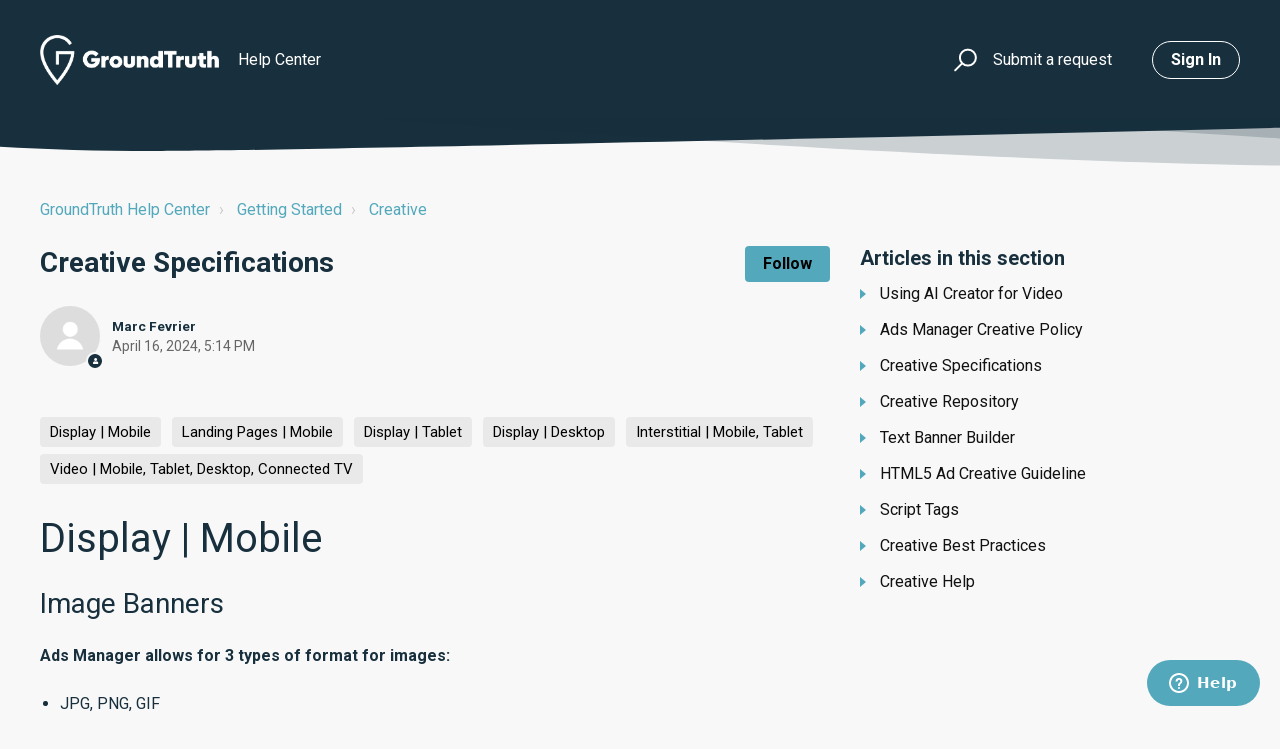

--- FILE ---
content_type: text/html; charset=utf-8
request_url: https://help.groundtruth.com/hc/en-us/articles/360053710833-Creative-Specifications
body_size: 12230
content:
<!DOCTYPE html>
<html dir="ltr" lang="en-US">
<head>
  <meta charset="utf-8" />
  <!-- v26840 -->


  <title>Creative Specifications &ndash; GroundTruth Help Center</title>

  

  <meta name="description" content="Display | Mobile Landing Pages | Mobile Display | Tablet Display | Desktop Interstitial | Mobile, Tablet Video | Mobile, Tablet, Desktop,..." /><meta property="og:image" content="https://help.groundtruth.com//theme.zdassets.com/theme_assets/741875/722ba0f890829b528dfc309f7bb350f10c007979.png" />
<meta property="og:type" content="website" />
<meta property="og:site_name" content="GroundTruth Help Center" />
<meta property="og:title" content="Creative Specifications" />
<meta property="og:description" content="Display | Mobile Landing Pages | Mobile Display | Tablet Display | Desktop Interstitial | Mobile, Tablet Video | Mobile, Tablet, Desktop, Connected TV




Display | Mobile
Image Banners
Ads Manager..." />
<meta property="og:url" content="https://help.groundtruth.com/hc/en-us/articles/360053710833-Creative-Specifications" />
<link rel="canonical" href="https://help.groundtruth.com/hc/en-us/articles/360053710833-Creative-Specifications">
<link rel="alternate" hreflang="en-us" href="https://help.groundtruth.com/hc/en-us/articles/360053710833-Creative-Specifications">
<link rel="alternate" hreflang="x-default" href="https://help.groundtruth.com/hc/en-us/articles/360053710833-Creative-Specifications">

  <link rel="stylesheet" href="//static.zdassets.com/hc/assets/application-f34d73e002337ab267a13449ad9d7955.css" media="all" id="stylesheet" />
  <link rel="stylesheet" type="text/css" href="/hc/theming_assets/741875/301837/style.css?digest=45915728520467">

  <link rel="icon" type="image/x-icon" href="//theme.zdassets.com/theme_assets/741875/8ea3012f8759412bafaffd7d07248ed1e75d8afa.ico">

    

  <meta name="viewport" content="width=device-width, initial-scale=1.0" />


  <link href="https://fonts.googleapis.com/css?family=Roboto:100,100i,300,300i,400,400i,500,500i,700,700i,900,900i" rel="stylesheet">



<link rel="stylesheet" href="https://use.fontawesome.com/releases/v5.4.2/css/all.css">
<link rel="stylesheet" href="//cdn.jsdelivr.net/highlight.js/9.10.0/styles/github.min.css" />
<link rel="stylesheet" href="//cdn.jsdelivr.net/jquery.magnific-popup/1.0.0/magnific-popup.css" />
<script src="//cdn.jsdelivr.net/npm/jquery@3.2"></script>
<script src="//cdn.jsdelivr.net/jquery.magnific-popup/1.0.0/jquery.magnific-popup.min.js"></script>
<script src="//cdn.jsdelivr.net/highlight.js/9.10.0/highlight.min.js"></script>
<script>
  window.LotusConfig = {};
  LotusConfig.css = {
    activeClass: 'is-active',
    hiddenClass: 'is-hidden'
  };
</script>
<script src="//theme.zdassets.com/theme_assets/741875/c1ab8ea0f7f60aaee7c141212655373da2df432c.js"></script>
<script src="//theme.zdassets.com/theme_assets/741875/7f823ad9dfd876da8173bde1bdab73a94f5f15ca.js"></script>
<script src="//theme.zdassets.com/theme_assets/741875/735211b5ead43689bf062061007cbb6d49a784f9.js"></script>
<script src="//theme.zdassets.com/theme_assets/741875/a823782b5a0fc17421b3001af22234f2ff24ec0e.js"></script>
  
</head>
<body class="">
  
  
  

  
<a class="skip-navigation" tabindex="1"
   href="#main-content">Skip to main content</a>
<div class="layout">
  <div class="layout__head">
    <header class="topbar container is-hidden topbar--image" data-topbar>
      <div class="container-inner topbar__container-inner">
        <div class="topbar__inner">
          <div class="topbar__col clearfix">
            <div class="logo-wrapper">
              <div class="logo">
                <a title="Home" href="/hc/en-us">
                <img src="//theme.zdassets.com/theme_assets/741875/722ba0f890829b528dfc309f7bb350f10c007979.png" alt="Logo" /> </a>
              </div>
            </div>
            
              <p class="help-center-name">
                
                  Help Center
                
              </p>
            
            <button type="button" role="button" aria-label="Toggle Navigation" class="lines-button x" data-toggle-menu>
              <span class="lines"></span> </button>
          </div>
          <div class="topbar__col topbar__menu">
            <div class="topbar__collapse" data-menu>
              <div class="topbar__controls">
                <div class="topbar__search">
                  <form role="search" class="topbar__search-bar is-hidden" data-search="" data-instant="true" autocomplete="off" action="/hc/en-us/search" accept-charset="UTF-8" method="get"><input type="hidden" name="utf8" value="&#x2713;" autocomplete="off" /><input type="search" name="query" id="query" placeholder="Type your question here..." autocomplete="off" aria-label="Type your question here..." />
<input type="submit" name="commit" value="Search" /></form>
                  <button type="button" role="button" class="topbar__btn-search">
                    <svg xmlns="http://www.w3.org/2000/svg" width="23" height="24" viewBox="0 0 23 24">
                      <g fill="none" fill-rule="evenodd" transform="translate(-6 -2)">
                        <circle cx="19.889" cy="11.611" r="8" stroke="#BDBDBD" stroke-width="2"
                          transform="rotate(45 19.89 11.61)" />
                        <path fill="#20d2b5" fill-rule="nonzero"
                          d="M9.34328327,15.6566781 L11.3432833,15.6566781 L11.3432833,25.6606781 C11.3432833,26.2106781 10.8992833,26.6566781 10.3432833,26.6566781 C9.79128327,26.6566781 9.34328327,26.2116781 9.34328327,25.6606781 L9.34328327,15.6566781 Z"
                          transform="rotate(45 10.343 21.157)" />
                      </g>
                    </svg>
                  </button>
                </div>
                
                <a class="topbar__link" href="/hc/en-us/requests/new">Submit a request</a>
                
                  <a class="btn btn--topbar" rel="nofollow" data-auth-action="signin" title="Opens a dialog" role="button" href="https://groundtruthco.zendesk.com/access?brand_id=301837&amp;return_to=https%3A%2F%2Fhelp.groundtruth.com%2Fhc%2Fen-us%2Farticles%2F360053710833-Creative-Specifications">
                    Sign in
                  </a>
                
              </div>
            </div>
          </div>
        </div>
      </div>

      <div class="hero-unit is-hidden" data-hero-unit>
        <div class="container-inner search-box search-box--hero-unit" data-search-box>
          <div class="hero-unit__title">
            
              What can we help you with?
            
          </div>
          <form role="search" class="search" data-search="" data-instant="true" autocomplete="off" action="/hc/en-us/search" accept-charset="UTF-8" method="get"><input type="hidden" name="utf8" value="&#x2713;" autocomplete="off" /><input type="search" name="query" id="query" placeholder="Type your question here..." autocomplete="off" aria-label="Type your question here..." />
<input type="submit" name="commit" value="Search" /></form>
        </div>
      </div>

      <div class="waves waves--large is-hidden" data-wave-large>
        <svg xmlns="http://www.w3.org/2000/svg" viewBox="0 0 1900 363" width="1900">
          <defs>
            <linearGradient id="a" x1="50%" x2="50%" y1="-10.882%" y2="91.608%">
              <stop stop-color="#FCFCFD" offset="0%" />
              <stop stop-color="#FFFFFF" offset="100%" />
            </linearGradient>
          </defs>
          <g class="waves__wave" fill="none" fill-rule="evenodd" transform="translate(-435)">
            <path class="waves__wave-left waves__wave-bottom"
              d="M300.982393,242.183587 C487.436581,204.5 522.207413,191.5 710.187223,191.5 C850.77646,191.5 988.117031,227.133959 1166.84036,251.758178 C1821.8349,342.002293 1969,310.462964 1969,310.462964 L1969,318 L300.543788,318 C300.543788,318 114.528206,279.867175 300.982393,242.183587 Z" />
            <path class="waves__wave-right waves__wave-bottom"
              d="M1048.83841,287.322967 C1048.83841,287.322967 1215.84125,232.793319 1456.64436,246.088521 C1547.00702,251.077618 1578.05082,261.67316 1715.69867,281.380298 C2042.85789,328.219912 2333.50021,321.967995 2333.50021,321.967995 L2333.50021,348 L1048.50061,348 L1048.83841,287.322967 Z"
              transform="matrix(-1 0 0 1 3382 0)" />
            <path class="waves__wave-left waves__wave-top"
              d="M43.2265129,102.183587 C212.151144,64.5 243.652983,51.5 413.959805,51.5 C541.331495,51.5 719.028083,79.5365681 827.680536,111.758178 C1374.76592,274 1771,350.462964 1771,350.462964 L1771,358 L259.404292,358 C259.404292,358 -125.698118,139.867174 43.2265129,102.183587 Z" />
            <path class="waves__wave-right waves__wave-top"
              d="M658.838412,187.322967 C658.838412,187.322967 847.473396,125.508991 1066.64436,146.088521 C1285.81532,166.668052 1530.29862,234.112569 1651.04919,256.404656 C1973.32429,315.900732 2333.50021,371.967995 2333.50021,371.967995 L2333.50021,398 L658.50061,408 L658.838412,187.322967 Z"
              transform="matrix(-1 0 0 1 2992 0)" />
            <path fill-rule="nonzero"
              d="M0,31 C0,31 136.772295,-7.846544 390.5,2.5 C644.22771,12.846544 809,26.5 1171,62.5 C1533,98.5 1900,31 1900,31 L1900,625 L0,625 L0,31 Z"
              transform="translate(435 253)" />
          </g>
        </svg>
      </div>
    </header>
    <div class="waves waves--small is-hidden" data-wave-small>
      <svg xmlns="http://www.w3.org/2000/svg" viewBox="0 0 1900 47" xmlns:xlink="http://www.w3.org/1999/xlink">
        <g fill="none" fill-rule="evenodd">
          <path fill-rule="nonzero"
            d="M403.925926,32 C583.088889,32 1900,0 1900,0 L0,0 C0,0 163.540741,32 403.925926,32 Z"
            transform="translate(-250)" />
          <path fill-opacity="0.2" fill-rule="nonzero"
            d="M1342.66667,76 C1552.37037,76 1900,0.2 1900,0.2 L0,0.2 C0,0.2 896.518519,76 1342.66667,76 Z"
            transform="translate(0 -29)" />
          <path fill-opacity="0.2" fill-rule="nonzero"
            d="M1342.66667,76 C1552.37037,76 1900,0.2 1900,0.2 L0,0.2 C0,0.2 896.518519,76 1342.66667,76 Z"
            transform="translate(617 -29)" />
        </g>
      </svg>
    </div>
  </div>
  <div class="layout__content">

  <main role="main">
    <div class="container article-page">
  <div class="container-inner">
    <div class="row clearfix">
      <div class="column column--sm-8">
        <ol class="breadcrumbs">
  
    <li title="GroundTruth Help Center">
      
        <a href="/hc/en-us">GroundTruth Help Center</a>
      
    </li>
  
    <li title="Getting Started">
      
        <a href="/hc/en-us/categories/360000053568-Getting-Started">Getting Started</a>
      
    </li>
  
    <li title="Creative">
      
        <a href="/hc/en-us/sections/360009485433-Creative">Creative</a>
      
    </li>
  
</ol>

      </div>
    </div>

    <div class="article-container" id="main-content">
      <div class="article-container__column article-container__sidenav">
        <div data-sidenav='{"mobileBreakpoint": 991}'></div>
      </div>
      <div class="article-container__column article-container__article">
        <article class="article clearfix" itemscope itemtype="http://schema.org/Article">
          <header class="article-header">
            <h1 class="article__title" itemprop="name">
              
              Creative Specifications
            </h1>
            
              <div class="article-header__button article-subscribe">
                <div data-helper="subscribe" data-json="{&quot;item&quot;:&quot;article&quot;,&quot;url&quot;:&quot;/hc/en-us/articles/360053710833-Creative-Specifications/subscription.json&quot;,&quot;follow_label&quot;:&quot;Follow&quot;,&quot;unfollow_label&quot;:&quot;Unfollow&quot;,&quot;following_label&quot;:&quot;Following&quot;,&quot;can_subscribe&quot;:true,&quot;is_subscribed&quot;:false}"></div>
              </div>
            

            <div class="article-meta">
              <div class="article-meta__col article-meta__col--main">
                <div class="entry-info">
                  
                    <div class="entry-info__avatar">
                      <div class="avatar avatar--agent">
                        <img class="user-avatar user-avatar--default" src="https://secure.gravatar.com/avatar/e1fe62f2b0b3cedff3139b04ffd9fc08?default=https%3A%2F%2Fassets.zendesk.com%2Fhc%2Fassets%2Fdefault_avatar.png&amp;r=g" alt="Avatar">
                      </div>
                    </div>
                  
                  <div class="entry-info__content">
                    
                      <b class="author">
                        
                          Marc Fevrier
                        
                      </b>
                    
                    <div class="meta"><time datetime="2024-04-16T17:14:05Z" title="2024-04-16T17:14:05Z" data-datetime="calendar">April 16, 2024 17:14</time></div>
                  </div>
                </div>
              </div>
            </div>
          </header>

          <div class="article__body markdown" itemprop="articleBody" data-article>
            <div class="scroll-target-menu">
<div class="scroll-target">
<div class="container-inner"><a href="#Mobile">Display | Mobile</a> <a href="#Landing">Landing Pages | Mobile</a> <a href="#Tablet">Display | Tablet</a> <a href="#Desktop">Display | Desktop</a> <a href="#Interstitial">Interstitial | Mobile, Tablet</a> <a href="#Video">Video | Mobile, Tablet, Desktop, Connected TV</a></div>
</div>
</div>
<div id="Mobile" class="section-creative">
<h1 id="h_01HGKG2J74QFZ0411S3TX05Y8D">Display | Mobile</h1>
<h2 id="h_01HGKG2J750CQHNN525V4JD7AW">Image Banners</h2>
<p><strong>Ads Manager allows for 3 types of format for images:</strong></p>
<ul>
<li>JPG, PNG, GIF</li>
</ul>
<p><strong>Dimensions</strong></p>
<ul>
<li><strong>320x50, 300x250</strong>, 320x480, 728x90, 600x300, 720x240, 640x213, 640x160, 640x320, 300x50, 480x320, 768x1024, 1024x768, 640x960, 640x360 and 160x600.
<ul>
<li>Dimensions in <strong>bold</strong> make up 90% of our inventory. Please include both sizes for optimal performance and results.</li>
<li>For retina display: double dimensions - e.g. 320x50 -&gt; 640x100</li>
</ul>
</li>
</ul>
<div class="callout callout--danger callout--dashed">
<ul>
<li>A preview of the uploaded ad will display once successfully uploaded.</li>
<li>We recommend using all 4 main dimensions to facilitate campaign delivery.</li>
<li>GIF Animation Minimize the number of frames to meet the file size limitations.</li>
<li>Retina display banners are not recommended to ensure proper ad serving.</li>
<li><strong>Political creatives</strong> need to be approved by GroundTruth prior to campaign launch</li>
</ul>
</div>
<div class="spacer">&nbsp;</div>
<h2 id="h_01HGKG2J75ZB1MJ7846Q7JWJRP">Dynamic Distance</h2>
<p>Once an image has been added, the Dynamic Text Overlay option will appear. Distance overlay is a dynamically populated text that indicates how far the user is from the nearest business location. E.g.: “2.22 mi away”, “Nearest location is 2.22 mi away”</p>
<p><strong>Steps:</strong></p>
<ol class="list-colored">
<li>Click Add Text Overlay button to the lower left of the image preview to open macro options</li>
<li>Click Add Macros link under the text input box to view a list of available macros that will dynamic relevant text based on the location of the user and the advertisers nearest store
<ul>
<li><strong>Distance</strong>: %%DISTANCE%% - numerical distance to the nearest business location</li>
<li><strong>Distance Unit</strong>: %%DISTANCEUNIT%% - the unit of length standard to the market. US &amp; UK miles, KM for all others.</li>
<li><strong>Street</strong>: %%STREET%% - the street of the nearest business location is located</li>
<li><strong>City</strong>: %%CITY%% - the city the nearest location is located within</li>
<li><strong>State</strong>: %%STATE%% - the state the nearest location is located within</li>
<li><strong>ZipCode:</strong> %%ZIPCODE%% - the zipcode the nearest location is located within</li>
<li><strong>Phone Number:</strong> %%PHONE%% -</li>
<li><strong>Location Group Name:</strong> %%BUSINESSNAME%% -&nbsp;</li>
<li><strong>Business Location Name</strong>: %%BUSINESS_LOCATION_NAME%% -&nbsp;</li>
<li><strong>Category:</strong> %%CATEGORY%% -&nbsp;</li>
</ul>
</li>
<li>To the right of the text box are font control options such as text size, color, and style</li>
<li>Text entered in the text box will also appear in the ad creative preview
<ul>
<li>Click and drag on the text box overlay in the preview to move the positioning</li>
<li>Click and drag on the square corner handles to change the size of the text overlay</li>
</ul>
</li>
</ol>
<p><strong>Font Options:</strong></p>
<ul>
<li>Character: Arial, Baskerville, Copperplate, Courier, Helvetica, Helvetica Neue, Georgia, Futura, Trebuchet, Verdana</li>
<li>Weight: regular, bold, italic, bold italic</li>
<li>Color: provide hex color code</li>
<li>Size: 9 points minimum</li>
</ul>
<div class="spacer">&nbsp;</div>
<h2 id="h_01HGKG2J75VY699FVPKGPT0679">Click-Through URL</h2>
<p>The click-through URL is the location that the viewer is redirected to when clicking on the ad, or on a certain part of the ad. Adding a clickthrough URL is required and will allow for measuring CTR (Click-Through-Rate).</p>
<ul class="list-bullet">
<li>Be sure to include http:// or https:// in the URL path</li>
<li>UTM and URL parameters are allowed</li>
</ul>
<div class="callout callout--danger callout--dashed">Note: URL shorteners such as bit.ly or TinyURL are not accepted</div>
<div id="Landing" class="section-creative">
<h1 id="h_01HGKG2J75148MN7EQ8ME8E77E">Landing Pages | Mobile</h1>
<h4 id="h_01HGKG2J75JRHDKM8K3WHS3F9V"><strong>GroundTruth Dynamically generated web-based landing pages</strong></h4>
<ol class="list-colored">
<li>The landing page is a mobile site that the user will view after clicking the ad creative. (Script &amp; Video creatives have predetermined landing page preconfigured).</li>
<li>If the client does not have an existing mobile website landing page, they can use one of GroundTruth Landing page templates by selecting the “create landing page options, which replaces the click-thru URL with a landing page builder form that allows for the creation of the landing page by populating the templated features/options.</li>
<li>There are two main landing page options:
<ul>
<li><strong>Standard / Super Landing Page</strong> - configures header image, directions, which prepopulates based on Drive-to location(s) set in targeting, call to action button, coupon image, video, option to customize buttons.</li>
<li><strong>Image Landing Page</strong> - Image map customizable with clickable regions</li>
</ul>
</li>
</ol>
<div class="spacer">&nbsp;</div>
<h2 id="h_01HGKG2J75J245E05DGH2AVEHW">Landing Page - Standard / Super</h2>
<div class="callout callout--danger callout--dashed">Note: The Super Landing page setup is exactly the same as the Standard Landing page. However, the super landing page is designed to be more symmetrical and broad map view for better user interaction.</div>
<p><strong>Required Assets</strong></p>
<div class="row clearfix">
<div class="column column--sm-7">
<ol class="list-colored">
<li><strong>BRANDING / HEADER</strong>
<ul>
<li>Image must be static</li>
<li>Standard: 375x234 / 50KB max</li>
<li>Retina: 750x468 / 100KB max</li>
<li>URL to 3rd party website (Image may have 1 CTA)</li>
</ul>
</li>
<li><strong>DIRECTIONS/ CALL- </strong>Contact list: XLS / CSV&nbsp; (See page 3 for details)</li>
<li><strong>ADDITIONAL CTA </strong>Visit Website</li>
<li><strong>VIDEO </strong>URL to YouTube video</li>
<li><strong>PROMO</strong>
<ul>
<li>Standard: 375x352 / 80KB max</li>
<li>Retina: 750x704 / 140KB max</li>
<li>URL to 3rd party website (Image may have 1 CTA)</li>
</ul>
</li>
<li><strong>TEXT </strong>Final copy: DOC (There is no character count)</li>
</ol>
</div>
<div class="column column--sm-5">
<p>&nbsp;</p>
<p><img src="/hc/article_attachments/23628516857619" alt="Annotation 2020-08-05 135128.jpg"></p>
</div>
</div>
<div class="spacer">&nbsp;</div>
<h2 id="h_01HGKG2J75F8PYFK90ZE6A629Y">Examples of Super Landing Page</h2>
<table style="border-collapse: collapse; width: 100%;" border="1">
<tbody>
<tr>
<td style="width: 50%;"><img src="/hc/article_attachments/23628522658835" alt="IO_CaribouCoffee_OrderAheadVisitationQ3Q4_LP_Super_Seasonal_0002186654.jpg"></td>
<td style="width: 50%;"><img src="/hc/article_attachments/23628522667539" alt="IO_Mars_M&amp;MWorldNYC_LP_Super_0002157380.jpg" width="271" height="780"></td>
</tr>
</tbody>
</table>
<div class="spacer">&nbsp;</div>
<h2 id="h_01HGKG2J75XRA9TSWYAW80PXWV">Image Landing Page</h2>
<p><strong>Required Assets</strong></p>
<p>Image</p>
<table class="table table--bordered">
<thead>
<tr>
<th>&nbsp;</th>
<th>Standard</th>
<th>Retina</th>
</tr>
</thead>
<tbody>
<tr>
<td>Dimension</td>
<td>320x480</td>
<td>640x960</td>
</tr>
<tr>
<td>File Size</td>
<td>70KB max</td>
<td>120KB max</td>
</tr>
</tbody>
</table>
<p><strong>Applicable dynamic content:</strong></p>
<ul>
<li>Dynamic distance to the nearest business location</li>
<li>Business name, address&nbsp;</li>
</ul>
<p><strong>Applicable interactive content:</strong></p>
<ul>
<li>YouTube embedded video</li>
<li>Call the nearest business location</li>
<li>Get directions to the nearest business location</li>
<li>Link to third party URL</li>
</ul>
<div class="callout callout--danger callout--dashed">Note: No GIF animation is allowed</div>
</div>
<div id="Tablet" class="section-creative">
<h1 id="h_01HGKG2J750F7ZJSKAGEC1G0KG">Display | Tablet</h1>
<h2 id="h_01HGKG2J759ER5D3FS0SRWH1M3">Image Banners</h2>
<p><strong>Ads Manager allows for 3 types of format for images:</strong></p>
<ul>
<li>JPG, PNG, GIF</li>
</ul>
<p><strong>Dimensions</strong></p>
<table class="table table--bordered">
<thead>
<tr>
<th>&nbsp;</th>
<th><strong>Standard</strong></th>
<th><strong>Retina</strong></th>
<th><strong>Standard</strong></th>
<th><strong>Retina</strong></th>
</tr>
</thead>
<tbody>
<tr>
<td>Dimension</td>
<td>300x250</td>
<td>600x500</td>
<td>728x90</td>
<td>1456x180</td>
</tr>
<tr>
<td>File Size</td>
<td>40KB max</td>
<td>70KB max</td>
<td>40KB max</td>
<td>70KB max</td>
</tr>
</tbody>
</table>
<div class="callout callout--danger callout--dashed">Note:
<ul>
<li>GIF Animation Minimize the number of frames to meet the file size limitations.</li>
<li>Retina display banners are not recommended to ensure proper ad serving.</li>
</ul>
</div>
<div class="spacer">&nbsp;</div>
<h2 id="h_01HGKG2J75A9P4FVZE9NMB6DMF">Dynamic Distance</h2>
<p>Once an image has been added, the Dynamic Text Overlay option will appear. Distance overlay is a dynamically populated text that indicates how far the user is from the nearest business location.&nbsp; E.g.: “2.22 mi away”, “Nearest location is 2.22 mi away”</p>
<p><strong>Steps:</strong></p>
<ol class="list-colored">
<li>Click Add Text Overlay button to the lower left of the image preview to open macro options</li>
<li>Click Add Macros link under the text input box to view a list of available macros that will dynamic relevant text based on the location of the user and the advertisers nearest store
<ul>
<li><strong>Distance</strong>: %%DISTANCE%% - numerical distance to the nearest business location</li>
<li><strong>Distance Unit</strong>: %%DISTANCEUNIT%% - the unit of length standard to the market. US &amp; UK miles, KM for all others.</li>
<li><strong>Street</strong>: %%STREET%% - the street of the nearest business location is located</li>
<li><strong>City</strong>: %%CITY%% - the city the nearest location is located within</li>
<li><strong>State</strong>: %%STATE%% - the state the nearest location is located within</li>
<li><strong>ZipCode:</strong> %%ZIPCODE%% - the zipcode the nearest location is located within</li>
<li><strong>Phone Number:</strong> %%PHONE%% -</li>
<li><strong>Location Group Name:</strong> %%BUSINESSNAME%% -&nbsp;</li>
<li><strong>Business Location Name</strong>: %%BUSINESS_LOCATION_NAME%% -&nbsp;</li>
<li><strong>Category:</strong> %%CATEGORY%% -&nbsp;</li>
</ul>
</li>
<li>To the right of the text box are font control options such as text size, color, and style</li>
<li>Text entered in the text box will also appear in the ad creative preview
<ul>
<li>Click and drag on the text box overlay in the preview to move the positioning</li>
<li>Click and drag on the square corner handles to change the size of the text overlay</li>
</ul>
</li>
</ol>
<p><strong>Font Options:</strong></p>
<ul>
<li>Character: Arial, Baskerville, Copperplate, Courier, Helvetica, Helvetica Neue, Georgia, Futura, Trebuchet, Verdana</li>
<li>Weight: regular, bold, italic, bold italic</li>
<li>Color: provide hex color code</li>
<li>Size: 9 points minimum</li>
</ul>
<div class="spacer">&nbsp;</div>
<h2 id="h_01HGKG2J75EBG60JDEQDVMQWEF">Click-Through URL</h2>
<p>The click-through URL is the location that the viewer is redirected to when clicking on the ad, or on a certain part of the ad. Adding a clickthrough URL is required and will allow for measuring CTR (Click-Through-Rate).</p>
<ul>
<li>Be sure to include http:// or https:// in the URL path</li>
<li>UTM and URL parameters are allowed</li>
</ul>
<div class="callout callout--danger callout--dashed">Note: URL shorteners such as bit.ly or TinyURL are not acceped.</div>
</div>
<div id="Desktop" class="section-creative">
<h1 id="h_01HGKG2J75ZCV6ZCVGQXHPXTB1">Display | Desktop</h1>
<table class="table table--bordered" style="width: 334px; height: 233px;">
<thead>
<tr style="height: 21px;">
<th class="wysiwyg-text-align-left" style="width: 177.102px; height: 21px;"><strong>Dimensions</strong></th>
<th class="wysiwyg-text-align-left" style="width: 149.83px; height: 21px;"><strong>File Size</strong></th>
</tr>
</thead>
<tbody>
<tr style="height: 42px;">
<td style="width: 169.091px; height: 42px;">300 x 250</td>
<td style="width: 141.818px; height: 42px;">150KB max</td>
</tr>
<tr style="height: 42px;">
<td style="width: 169.091px; height: 42px;">728x90</td>
<td style="width: 141.818px; height: 42px;">150KB max</td>
</tr>
<tr style="height: 42px;">
<td style="width: 169.091px; height: 42px;">160x600</td>
<td style="width: 141.818px; height: 42px;">150KB max</td>
</tr>
<tr style="height: 42px;">
<td style="width: 169.091px; height: 42px;">300x600</td>
<td style="width: 141.818px; height: 42px;">150KB max</td>
</tr>
</tbody>
</table>
<div class="callout callout--danger callout--dashed">Note: GIF Animation Minimize the number of frames to meet the file size limitations.</div>
<table class="table table--bordered" style="height: 73px;">
<thead>
<tr style="height: 22px;">
<th style="width: 144.781px; height: 22px;"><strong>Medium Rectangle</strong></th>
<th style="width: 144.781px; height: 22px;"><strong>Leaderboard</strong></th>
<th style="width: 144.781px; height: 22px;"><strong>Large Rectangle</strong></th>
<th style="width: 144.781px; height: 22px;"><strong>Wide Skyscraper</strong></th>
</tr>
</thead>
<tbody>
<tr style="height: 51px;">
<td style="height: 51px; width: 136.781px;">
<p>300 x 250</p>
<img src="/hc/article_attachments/23628516904083" alt="300x250.jpg"></td>
<td style="height: 51px; width: 136.781px;">
<p>728 x 90</p>
<img src="/hc/article_attachments/23628522683027" alt="728x90.jpg"></td>
<td style="height: 51px; width: 136.781px;">
<p>160 x 600</p>
<img src="/hc/article_attachments/23628522689811" alt="160x600.jpg"></td>
<td style="height: 51px; width: 136.781px;">
<p>300 x 600</p>
<img src="/hc/article_attachments/23628516935699" alt="300x600.jpg"></td>
</tr>
</tbody>
</table>
<div class="spacer">&nbsp;</div>
<h2 id="h_01HGKG2J7589AKTSF5VZJWRW36">Click-Through URL</h2>
<p>The click-through URL is the location that the viewer is redirected to when clicking on the ad, or on a certain part of the ad. Adding a clickthrough URL is required and will allow for measuring CTR (Click-Through-Rate).</p>
<ul>
<li>Be sure to include http:// or https:// in the URL path</li>
<li>UTM and URL parameters are allowed</li>
</ul>
<div class="callout callout--danger callout--dashed">Note: URL shorteners such as bit.ly or TinyURL are not acceped.</div>
</div>
<div id="Interstitial" class="section-creative">
<h1 id="h_01HGKG2J750BZE5KD6M142DJXB">Interstitial | Mobile, Tablet</h1>
<h2 id="h_01HGKG2J75H5GX1ZB6WB00YJ4J">Image Banners</h2>
<p><strong>Ads Manager allows for 3 types of format for images:</strong></p>
<ul>
<li>JPG, PNG, GIF</li>
</ul>
<p><strong>Dimensions &amp; File Size</strong></p>
<table class="table table--bordered">
<thead>
<tr>
<th><strong>&nbsp;</strong></th>
<th colspan="2"><strong>Phone</strong></th>
<th colspan="2"><strong>Tablet</strong></th>
</tr>
</thead>
<tbody>
<tr>
<td>&nbsp;</td>
<td>Standard</td>
<td>Retina</td>
<td>Standard</td>
<td>Retina</td>
</tr>
<tr>
<td>Dimension</td>
<td>320x480</td>
<td>640x960</td>
<td>768x1024</td>
<td>1536x2048</td>
</tr>
<tr>
<td>File Size</td>
<td>70KB max</td>
<td>140KB max</td>
<td>180KB max</td>
<td>350KB max</td>
</tr>
</tbody>
</table>
<div class="callout callout--danger callout--dashed">Note:
<ul>
<li>GIF Animation Minimize the number of frames to meet the file size limitations.</li>
</ul>
</div>
<div class="spacer">&nbsp;</div>
<h2 id="h_01HGKG2J76A9C9TC7028WC6T9Y">Dynamic Distance</h2>
<p>Once an image has been added, the Dynamic Text Overlay option will appear. Distance overlay is a dynamically populated text that indicates how far the user is from the nearest business location.&nbsp; E.g.: “2.22 mi away”, “Nearest location is 2.22 mi away”</p>
<p><strong>Steps:</strong></p>
<ol class="list-colored">
<li>Click Add Text Overlay button to the lower left of the image preview to open macro options</li>
<li>Click Add Macros link under the text input box to view a list of available macros that will dynamic relevant text based on the location of the user and the advertisers nearest store
<ul>
<li><strong>Distance</strong>: %%DISTANCE%% - numerical distance to the nearest business location</li>
<li><strong>Distance Unit</strong>: %%DISTANCEUNIT%% - the unit of length standard to the market. US &amp; UK miles, KM for all others.</li>
<li><strong>Street</strong>: %%STREET%% - the street of the nearest business location is located</li>
<li><strong>City</strong>: %%CITY%% - the city the nearest location is located within</li>
<li><strong>State</strong>: %%STATE%% - the state the nearest location is located within</li>
<li><strong>ZipCode:</strong> %%ZIPCODE%% - the zipcode the nearest location is located within</li>
<li><strong>Phone Number:</strong> %%PHONE%% -</li>
<li><strong>Location Group Name:</strong> %%BUSINESSNAME%% -&nbsp;</li>
<li><strong>Business Location Name</strong>: %%BUSINESS_LOCATION_NAME%% -&nbsp;</li>
<li><strong>Category:</strong> %%CATEGORY%% -&nbsp;</li>
</ul>
</li>
<li>To the right of the text box are font control options such as text size, color, and style</li>
<li>Text entered in the text box will also appear in the ad creative preview
<ul>
<li>Click and drag on the text box overlay in the preview to move the positioning</li>
<li>Click and drag on the square corner handles to change the size of the text overlay</li>
</ul>
</li>
</ol>
<p><strong>Font Options:</strong></p>
<ul>
<li>Character: Arial, Baskerville, Copperplate, Courier, Helvetica, Helvetica Neue, Georgia, Futura, Trebuchet, Verdana</li>
<li>Weight: regular, bold, italic, bold italic</li>
<li>Color: provide hex color code</li>
<li>Size: 9 points minimum</li>
</ul>
</div>
<div id="Video" class="section-creative">
<h1 id="h_01HGKG2J76ZP4Z7JVH9XSHHT8N">Video | Mobile, Tablet, Desktop, Connected TV</h1>
</div>
<div id="TV" class="section-creative">
<table class="table table--bordered">
<tbody>
<tr>
<td class="bg-gray"><span class="wysiwyg-color-black"><strong>Max Length</strong></span></td>
<td>120 seconds</td>
</tr>
<tr>
<td><span class="wysiwyg-color-black"><strong>Resolution</strong></span></td>
<td>Min. 1280x720px, Max. 1920x1080px (recommended)</td>
</tr>
<tr>
<td class="bg-gray"><span class="wysiwyg-color-black"><strong>Aspect Ratio</strong></span></td>
<td>16:9</td>
</tr>
<tr>
<td class="bg-gray"><span class="wysiwyg-color-black"><strong>File Format</strong></span></td>
<td>.mp4, .mov</td>
</tr>
<tr>
<td class="bg-gray"><span class="wysiwyg-color-black"><strong>File Size</strong></span></td>
<td>Under 200MB</td>
</tr>
</tbody>
</table>
</div>
</div>
          </div>

          <div class="article__attachments">
            
          </div>
        </article>

        <footer class="article-footer clearfix">
          
            <div class="article-vote">
              <span class="article-vote-question">Was this article helpful?</span>
              <div class="article-vote-controls">
                <button type="button" class="btn article-vote-controls__item article-vote-controls__item--up" data-auth-action="signin" aria-label="This article was helpful" aria-pressed="false">
                  <span class="fa fa-thumbs-up"></span>
                </button>
                <button type="button" class="btn article-vote-controls__item article-vote-controls__item--down" data-auth-action="signin" aria-label="This article was not helpful" aria-pressed="false">
                  <span class="fa fa-thumbs-down"></span>
                </button>
              </div>
              <small class="article-vote-count">
                <span class="article-vote-label">0 out of 0 found this helpful</span>
              </small>
            </div>
          
        </footer>

        
        
          <section class="comments" id="comments" itemscope
                   itemtype="http://schema.org/UserComments" id="article-comments">
            <header class="comments__header">
              <h3>Comments</h3>
        
              <div class="comment-sorter">
                <div class="comment-sorter__col comment-sorter__col--main">
                  1 comment
                </div>
        
                
                  <div class="comment-sorter__col comment-sorter__col--filters">
                    <div class="dropdown" aria-haspopup="true">
                      <button
                              class="dropdown-toggle btn btn--default">Sort by</button>
                      <span class="dropdown-menu dropdown-menu-end" role="menu">
                        
                          <a aria-selected="true" href="/hc/en-us/articles/360053710833-Creative-Specifications?sort_by=created_at"
                             role="menuitem">Date</a>
                        
                          <a aria-selected="false" href="/hc/en-us/articles/360053710833-Creative-Specifications?sort_by=votes"
                             role="menuitem">Votes</a>
                        
                      </span>
                    </div>
                  </div>
                
              </div>
            </header>
        
            
              <ul class="comments__list" id="comments">
                
                  <li class="comment" id="comment_28487017372691">
                    <div class="comment__inner">
                      <div class="comment__content">
        
                        <div class="entry-info comment__header">
                          <div class="entry-info__avatar">
                            <div
                                 class="avatar ">
                              <img class="user-avatar user-avatar--default"
                                   src="https://secure.gravatar.com/avatar/8410c0a0e1312a06154454e7ac45f2d8?default=https%3A%2F%2Fassets.zendesk.com%2Fhc%2Fassets%2Fdefault_avatar.png&amp;r=g" alt="Avatar">
                            </div>
                          </div>
                          <div class="entry-info__content">
                            <b class="author">
                              
                              Israt Sultana
                              
                            </b>
                            <div class="meta">
                              
                              
                            </div>
                          </div>
                        </div>
        
                        <div class="comment__body">
        
                          <p>Yes it was too helpful for me </p>
                        </div>
        
                        
        
                        
                      </div>
        
                      <div class="comment__voting-and-actions">
                        
                          <div class="vote vote--comment">
                            <button type="button" class="btn btn--default vote-control vote-control--up" data-auth-action="signin" aria-label="This comment was helpful" aria-pressed="false">
                              <span class="fas fa-angle-up"></span>
                            </button>
                            <div class="vote-sum">
                              <span>1</span>
                            </div>
                            <button type="button" class="btn btn--default vote-control vote-control--down" data-auth-action="signin" aria-label="This comment was not helpful" aria-pressed="false">
                              <span class="fas fa-angle-down"></span>
                            </button>
                          </div>
                        
                        <div class="comment__actions">
                          <div data-helper="comment-actions" data-json="{&quot;comment_id&quot;:28487017372691,&quot;parent_id&quot;:360053710833,&quot;parent_type&quot;:&quot;Article&quot;}" hidden="hidden">
                            <span class="fas fa-cog"></span>
                          </div>
                        </div>
                      </div>
                    </div>
                  </li>
                
              </ul>
        
              
            
        
            <p class="comments__callout">Please <a data-auth-action="signin" rel="nofollow" href="https://groundtruthco.zendesk.com/access?brand_id=301837&amp;return_to=https%3A%2F%2Fhelp.groundtruth.com%2Fhc%2Fen-us%2Farticles%2F360053710833-Creative-Specifications">sign in</a> to leave a comment.</p>
        
            
          </section>
        
      </div>
      <div class="article-container__column article-container__toc">
        <div data-toc='{"mobileBreakpoint": 991}'></div>
      </div>

      <div
        class="article-container__column article-container__sidebar">
        <div class="article-sidebar">
          
            <section class="section-articles">
              <h3 class="section-articles__title">Articles in this section</h3>
              <ul class="section-articles__list">
                
                  <li class="section-articles__item">
                    <a href="/hc/en-us/articles/46820033723539-Using-AI-Creator-for-Video" class="section-articles__link ">Using AI Creator for Video</a>
                  </li>
                
                  <li class="section-articles__item">
                    <a href="/hc/en-us/articles/37461415702291-Ads-Manager-Creative-Policy" class="section-articles__link ">Ads Manager Creative Policy</a>
                  </li>
                
                  <li class="section-articles__item">
                    <a href="/hc/en-us/articles/360053710833-Creative-Specifications" class="section-articles__link is-active">Creative Specifications</a>
                  </li>
                
                  <li class="section-articles__item">
                    <a href="/hc/en-us/articles/17102562645139-Creative-Repository" class="section-articles__link ">Creative Repository</a>
                  </li>
                
                  <li class="section-articles__item">
                    <a href="/hc/en-us/articles/19074331402515-Text-Banner-Builder" class="section-articles__link ">Text Banner Builder</a>
                  </li>
                
                  <li class="section-articles__item">
                    <a href="/hc/en-us/articles/8384710699539-HTML5-Ad-Creative-Guideline" class="section-articles__link ">HTML5 Ad Creative Guideline</a>
                  </li>
                
                  <li class="section-articles__item">
                    <a href="/hc/en-us/articles/15052097688595-Script-Tags" class="section-articles__link ">Script Tags</a>
                  </li>
                
                  <li class="section-articles__item">
                    <a href="/hc/en-us/articles/360052222014-Creative-Best-Practices" class="section-articles__link ">Creative Best Practices</a>
                  </li>
                
                  <li class="section-articles__item">
                    <a href="/hc/en-us/articles/1500004662462-Creative-Help" class="section-articles__link ">Creative Help</a>
                  </li>
                
              </ul>
              
            </section>
          
          
            <div data-recent-articles></div>
          
        </div>
      </div>
    </div>
  </div>
</div>

  </main>

  </div>
<div class="layout__footer">
  <footer class="footer">
    <div class="footer__wrapper container">
      <div class="waves waves--footer">
        <svg xmlns="http://www.w3.org/2000/svg" viewBox="0 0 1900 100" width="1900"
             xmlns:xlink="http://www.w3.org/1999/xlink">
          <g transform="translate(-578)">
            <path class="waves__wave waves__wave-footer-with-opacity"
                  d="M0,74.3635517 C0,74.3635517 149.686491,112.453979 552.5,94.3635517 C955.313509,76.2731247 1085.21689,63.4466345 1336,24.3635517 C1586.78311,-14.7195311 1900,116 1900,116 L1900,684.363552 L0,684.363552 L0,74.3635517 Z"
                  opacity="0.4"/>
            <path class="waves__wave waves__wave-footer-with-opacity"
                  d="M578,21 C578,21 700,-7.5 1130.5,61.7525987 C1561,131.005197 1663.21689,18.4672903 1914,3.21512382 C2164.78311,-12.0370427 2478,51.0201205 2478,51.0201205 L2478,292 L578,292 L578,21 Z"
                  opacity="0.4"/>
            <path class="waves__wave waves__wave--footer-primary"
                  d="M578,81.0871789 C729,43 948.5,20.5 1208.5,38.5 C1468.5,56.5 2141,147 2478,10 C2478,159 2478,645.450731 2478,645.450731 L578,645.450731 C578,645.450731 578,129 578,81.0871789 Z"/>
          </g>
        </svg>
      </div>
      <section class="footer-submit-ticket is-hidden" data-footer-submit-ticket>
        <h2 class="footer-submit-ticket__title">
          
            Can&#39;t find what you&#39;re looking for?
          
        </h2>
        <h4 class="footer-submit-ticket__subtitle">
          
            Let us help you!
          
        </h4>
        <a class="btn btn--primary footer-submit-ticket__btn" href="/hc/en-us/requests/new">Submit a request</a>
      </section>
      <div class="container-inner footer__inner">
        <div class="footer__col copyright">
          <p>&copy; GroundTruth Help Center</p>
          <p><a href="https://www.groundtruth.com/privacy-policy/" target="_blank">PRIVACY POLICY</a>
          </p>
        </div>
        <div class="footer__col footer__col--social-links">
          
            <a href="https://www.facebook.com/xADinc/"
              target="_blank" class="footer-social-link fab fa-facebook"></a>
          
          
            <a href="https://twitter.com/groundtruthco"
              target="_blank" class="footer-social-link fab fa-twitter"></a>
          
          
            <a href="https://www.youtube.com/c/GroundTruth/featured"
              target="_blank" class="footer-social-link fab fa-youtube"></a>
          
          
            <a href="https://www.linkedin.com/company/18109829/"
              target="_blank" class="footer-social-link fab fa-linkedin"></a>
          
          
            <a href="https://www.instagram.com/groundtruthco/"
              target="_blank" class="footer-social-link fab fa-instagram"></a>
          
        </div>
      </div>
    </div>
  </footer>
</div>
</div>




  <!-- / -->

  
  <script src="//static.zdassets.com/hc/assets/en-us.f90506476acd6ed8bfc8.js"></script>
  

  <script type="text/javascript">
  /*

    Greetings sourcecode lurker!

    This is for internal Zendesk and legacy usage,
    we don't support or guarantee any of these values
    so please don't build stuff on top of them.

  */

  HelpCenter = {};
  HelpCenter.account = {"subdomain":"groundtruthco","environment":"production","name":"GroundTruth"};
  HelpCenter.user = {"identifier":"da39a3ee5e6b4b0d3255bfef95601890afd80709","email":null,"name":"","role":"anonymous","avatar_url":"https://assets.zendesk.com/hc/assets/default_avatar.png","is_admin":false,"organizations":[],"groups":[]};
  HelpCenter.internal = {"asset_url":"//static.zdassets.com/hc/assets/","web_widget_asset_composer_url":"https://static.zdassets.com/ekr/snippet.js","current_session":{"locale":"en-us","csrf_token":null,"shared_csrf_token":null},"usage_tracking":{"event":"article_viewed","data":"[base64]","url":"https://help.groundtruth.com/hc/activity"},"current_record_id":"360053710833","current_record_url":"/hc/en-us/articles/360053710833-Creative-Specifications","current_record_title":"Creative Specifications","current_text_direction":"ltr","current_brand_id":301837,"current_brand_name":"GroundTruth","current_brand_url":"https://groundtruthco.zendesk.com","current_brand_active":true,"current_path":"/hc/en-us/articles/360053710833-Creative-Specifications","show_autocomplete_breadcrumbs":true,"user_info_changing_enabled":false,"has_user_profiles_enabled":false,"has_end_user_attachments":true,"user_aliases_enabled":false,"has_anonymous_kb_voting":false,"has_multi_language_help_center":true,"show_at_mentions":false,"embeddables_config":{"embeddables_web_widget":true,"embeddables_help_center_auth_enabled":false,"embeddables_connect_ipms":false},"answer_bot_subdomain":"static","gather_plan_state":"subscribed","has_article_verification":false,"has_gather":true,"has_ckeditor":false,"has_community_enabled":false,"has_community_badges":false,"has_community_post_content_tagging":false,"has_gather_content_tags":false,"has_guide_content_tags":true,"has_user_segments":true,"has_answer_bot_web_form_enabled":false,"has_garden_modals":false,"theming_cookie_key":"hc-da39a3ee5e6b4b0d3255bfef95601890afd80709-2-preview","is_preview":false,"has_search_settings_in_plan":true,"theming_api_version":2,"theming_settings":{"toggle_translations":false,"body_bg":"rgba(248, 248, 248, 1)","brand_primary":"rgba(24, 48, 61, 1)","brand_secondary":"rgba(83, 168, 188, 1)","text_color":"rgba(24, 48, 61, 1)","link_color":"rgba(83, 168, 188, 1)","font_size_base":"16px","font_family_base":"'Roboto', sans-serif","line_height_base":"1.5","hero_show_image":true,"hero_homepage_image":"//theme.zdassets.com/theme_assets/741875/95ff8479a162c1aa7854cbd5b98fd1398f179921.jpg","hero_unit_mask_bg":"rgba(0, 0, 0, 1)","hero_unit_mask_opacity":"0.5","hero_title":"What can we help you with?","hero_title_color":"rgba(255, 255, 255, 1)","search_placeholder":"Type your question here...","button_color_1":"rgba(83, 168, 188, 1)","logo":"//theme.zdassets.com/theme_assets/741875/722ba0f890829b528dfc309f7bb350f10c007979.png","logo_height":"50px","favicon":"//theme.zdassets.com/theme_assets/741875/8ea3012f8759412bafaffd7d07248ed1e75d8afa.ico","border_radius_base":"4px","toggle_custom_blocks":true,"toggle_promoted_articles":false,"toggle_category_list":false,"toggle_category_tree":true,"toggle_recent_activity":true,"brand_info":"rgba(83, 168, 188, 1)","brand_success":"rgba(231, 251, 168, 1)","brand_warning":"rgba(255, 213, 88, 1)","brand_danger":"rgba(231, 117, 131, 1)","custom_block_1_type":"custom","custom_block_1_icon":"//theme.zdassets.com/theme_assets/741875/e2ec1d5ed941da5351fd242c0df634878190ac2c.svg","custom_block_1_title":"Getting Started","custom_block_1_description":"Learn about all our theme products and services","custom_block_1_url":"https://help.groundtruth.com/hc/en-us/categories/360000053568-Getting-Started","custom_block_2_type":"custom","custom_block_2_icon":"//theme.zdassets.com/theme_assets/741875/c6574ed3ad15264d2406adc303e1567cee5e6503.svg","custom_block_2_title":"FAQs","custom_block_2_description":"Have any questions? Find the answers to all of them","custom_block_2_url":"https://help.groundtruth.com/hc/en-us/categories/360000053588-Frequently-Asked-Questions","custom_block_3_type":"custom","custom_block_3_icon":"//theme.zdassets.com/theme_assets/741875/483482a4d9bb7d04bf9c08cdb1a9bb7d6a7719f9.svg","custom_block_3_title":"Creative","custom_block_3_description":"Learn about our creative specifications and best practices","custom_block_3_url":"https://help.groundtruth.com/hc/en-us/articles/360053710833-Creative-Specifications","custom_block_4_type":"hidden","custom_block_4_icon":"//theme.zdassets.com/theme_assets/741875/019de85e0cd9b7ba265a9f498b4f7ac8958d49fa.svg","custom_block_4_title":"Partner Portal","custom_block_4_description":"Empowering partners with GroundTruth tools, technology and support","custom_block_4_url":"https://help.groundtruth.com/hc/en-us/categories/360004031313-Webinars","toggle_help_center_title":true,"help_center_title":"Help Center","topbar_text_color":"#fff","topbar_link_color":"#fff","topbar_button_color":"rgba(255, 255, 255, 1)","footer_text_color":"#fff","footer_link_color":"rgba(83, 168, 188, 1)","footer_social_link_color":"rgba(83, 168, 188, 1)","footer_cta_title":"Can't find what you're looking for?","footer_cta_subtitle":"Let us help you!","toggle_facebook_icon":true,"facebook_url":"https://www.facebook.com/xADinc/","toggle_twitter_icon":true,"twitter_url":"https://twitter.com/groundtruthco","toggle_youtube_icon":true,"youtube_url":"https://www.youtube.com/c/GroundTruth/featured","toggle_linkedin_icon":true,"linkedin_url":"https://www.linkedin.com/company/18109829/","toggle_instagram_icon":true,"instagram_url":"https://www.instagram.com/groundtruthco/","show_articles_in_section":true,"show_article_author":true,"show_article_comments":true,"show_follow_article":true,"show_recently_viewed_articles":true,"show_follow_section":true,"show_follow_community_post":true,"show_follow_community_topic":true},"has_pci_credit_card_custom_field":false,"help_center_restricted":false,"is_assuming_someone_else":false,"flash_messages":[],"user_photo_editing_enabled":true,"user_preferred_locale":"en-us","base_locale":"en-us","login_url":"https://groundtruthco.zendesk.com/access?brand_id=301837\u0026return_to=https%3A%2F%2Fhelp.groundtruth.com%2Fhc%2Fen-us%2Farticles%2F360053710833-Creative-Specifications","has_alternate_templates":false,"has_custom_statuses_enabled":false,"has_hc_generative_answers_setting_enabled":true,"has_generative_search_with_zgpt_enabled":false,"has_suggested_initial_questions_enabled":false,"has_guide_service_catalog":false,"has_service_catalog_search_poc":false,"has_service_catalog_itam":false,"has_csat_reverse_2_scale_in_mobile":false,"has_knowledge_navigation":false,"has_unified_navigation":false,"has_unified_navigation_eap_access":false,"has_csat_bet365_branding":false,"version":"v26840","dev_mode":false};
</script>

  
  
  <script src="//static.zdassets.com/hc/assets/hc_enduser-be182e02d9d03985cf4f06a89a977e3d.js"></script>
  <script type="text/javascript" src="/hc/theming_assets/741875/301837/script.js?digest=45915728520467"></script>
  
</body>
</html>

--- FILE ---
content_type: text/css; charset=utf-8
request_url: https://help.groundtruth.com/hc/theming_assets/741875/301837/style.css?digest=45915728520467
body_size: 31466
content:
/* Components */
/*! normalize.css v8.0.1 | MIT License | github.com/necolas/normalize.css */
/* Document
   ========================================================================== */
/**
 * 1. Correct the line height in all browsers.
 * 2. Prevent adjustments of font size after orientation changes in iOS.
 */
html {
  line-height: 1.15; /* 1 */
  -webkit-text-size-adjust: 100%; /* 2 */
}
/* Sections
   ========================================================================== */
/**
 * Remove the margin in all browsers.
 */
[dir] body {
  margin: 0;
}
/**
 * Render the `main` element consistently in IE.
 */
main {
  display: block;
}
/**
 * Correct the font size and margin on `h1` elements within `section` and
 * `article` contexts in Chrome, Firefox, and Safari.
 */
h1 {
  font-size: 2em;
}
[dir] h1 {
  margin: 0.67em 0;
}
/* Grouping content
   ========================================================================== */
/**
 * 1. Add the correct box sizing in Firefox.
 * 2. Show the overflow in Edge and IE.
 */
hr {
  height: 0; /* 1 */
  box-sizing: content-box; /* 1 */
  overflow: visible; /* 2 */
}
/**
 * 1. Correct the inheritance and scaling of font size in all browsers.
 * 2. Correct the odd `em` font sizing in all browsers.
 */
pre {
  font-family: monospace; /* 1 */
  font-size: 1em; /* 2 */
}
/* Text-level semantics
   ========================================================================== */
/**
 * Remove the gray background on active links in IE 10.
 */
[dir] a {
  background-color: transparent;
}
/**
 * 1. Remove the bottom border in Chrome 57-
 * 2. Add the correct text decoration in Chrome, Edge, IE, Opera, and Safari.
 */
abbr[title] {
  text-decoration: underline; /* 2 */
  -webkit-text-decoration: underline dotted;
          text-decoration: underline dotted; /* 2 */ /* 1 */
}
[dir] abbr[title] {
  border-bottom: none;
}
/**
 * Add the correct font weight in Chrome, Edge, and Safari.
 */
b,
strong {
  font-weight: bolder;
}
/**
 * 1. Correct the inheritance and scaling of font size in all browsers.
 * 2. Correct the odd `em` font sizing in all browsers.
 */
code,
kbd,
samp {
  font-family: monospace; /* 1 */
  font-size: 1em; /* 2 */
}
/**
 * Add the correct font size in all browsers.
 */
small {
  font-size: 80%;
}
/**
 * Prevent `sub` and `sup` elements from affecting the line height in
 * all browsers.
 */
sub,
sup {
  position: relative;
  font-size: 75%;
  line-height: 0;
  vertical-align: baseline;
}
sub {
  bottom: -0.25em;
}
sup {
  top: -0.5em;
}
/* Embedded content
   ========================================================================== */
/**
 * Remove the border on images inside links in IE 10.
 */
[dir] img {
  border-style: none;
}
/* Forms
   ========================================================================== */
/**
 * 1. Change the font styles in all browsers.
 * 2. Remove the margin in Firefox and Safari.
 */
button,
input,
optgroup,
select,
textarea { /* 2 */
  font-family: inherit; /* 1 */
  font-size: 100%; /* 1 */
  line-height: 1.15; /* 1 */
}
[dir] button, [dir] input, [dir] optgroup, [dir] select, [dir] textarea {
  margin: 0;
}
/**
 * Show the overflow in IE.
 * 1. Show the overflow in Edge.
 */
button,
input {
  /* 1 */
  overflow: visible;
}
/**
 * Remove the inheritance of text transform in Edge, Firefox, and IE.
 * 1. Remove the inheritance of text transform in Firefox.
 */
button,
select {
  /* 1 */
  text-transform: none;
}
/**
 * Correct the inability to style clickable types in iOS and Safari.
 */
button,
[type="button"],
[type="reset"],
[type="submit"] {
  -webkit-appearance: button;
}
/**
 * Remove the inner border and padding in Firefox.
 */
[dir] button::-moz-focus-inner, [dir] [type="button"]::-moz-focus-inner, [dir] [type="reset"]::-moz-focus-inner, [dir] [type="submit"]::-moz-focus-inner {
  padding: 0;
  border-style: none;
}
/**
 * Restore the focus styles unset by the previous rule.
 */
button:-moz-focusring,
[type="button"]:-moz-focusring,
[type="reset"]:-moz-focusring,
[type="submit"]:-moz-focusring {
  outline: 1px dotted ButtonText;
}
/**
 * Correct the padding in Firefox.
 */
[dir] fieldset {
  padding: 0.35em 0.75em 0.625em;
}
/**
 * 1. Correct the text wrapping in Edge and IE.
 * 2. Correct the color inheritance from `fieldset` elements in IE.
 * 3. Remove the padding so developers are not caught out when they zero out
 *    `fieldset` elements in all browsers.
 */
legend {
  display: table; /* 1 */
  max-width: 100%; /* 1 */
  box-sizing: border-box; /* 1 */ /* 3 */
  color: inherit; /* 2 */
  white-space: normal; /* 1 */
}
[dir] legend {
  padding: 0;
}
/**
 * Add the correct vertical alignment in Chrome, Firefox, and Opera.
 */
progress {
  vertical-align: baseline;
}
/**
 * Remove the default vertical scrollbar in IE 10+.
 */
textarea {
  overflow: auto;
}
/**
 * 1. Add the correct box sizing in IE 10.
 * 2. Remove the padding in IE 10.
 */
[type="checkbox"],
[type="radio"] {
  box-sizing: border-box; /* 1 */ /* 2 */
}
[dir] [type="checkbox"], [dir] [type="radio"] {
  padding: 0;
}
/**
 * Correct the cursor style of increment and decrement buttons in Chrome.
 */
[type="number"]::-webkit-inner-spin-button,
[type="number"]::-webkit-outer-spin-button {
  height: auto;
}
/**
 * 1. Correct the odd appearance in Chrome and Safari.
 * 2. Correct the outline style in Safari.
 */
[type="search"] {
  outline-offset: -2px; /* 2 */
  -webkit-appearance: textfield; /* 1 */
}
/**
 * Remove the inner padding in Chrome and Safari on macOS.
 */
[type="search"]::-webkit-search-decoration {
  -webkit-appearance: none;
}
/**
 * 1. Correct the inability to style clickable types in iOS and Safari.
 * 2. Change font properties to `inherit` in Safari.
 */
::-webkit-file-upload-button {
  font: inherit; /* 2 */
  -webkit-appearance: button; /* 1 */
}
/* Interactive
   ========================================================================== */
/*
 * Add the correct display in Edge, IE 10+, and Firefox.
 */
details {
  display: block;
}
/*
 * Add the correct display in all browsers.
 */
summary {
  display: list-item;
}
/* Misc
   ========================================================================== */
/**
 * Add the correct display in IE 10+.
 */
template {
  display: none;
}
/**
 * Add the correct display in IE 10.
 */
[hidden] {
  display: none;
}
/* Reset the box-sizing */
*,
  *:before,
  *:after {
    box-sizing: border-box;
  }
html,
body {
  height: 100%;
}
/* Body reset */
html {
  -webkit-tap-highlight-color: rgba(0, 0, 0, 0);
}
body {
  font-family: 'Roboto', sans-serif;
  font-size: 16px;
  line-height: 1.5;
  color: rgba(24, 48, 61, 1);
  text-rendering: optimizeLegibility;
  -webkit-font-smoothing: antialiased;
}
[dir] body {
  background-color: rgba(248, 248, 248, 1);
}
/* Reset fonts for relevant elements */
input,
button,
select,
textarea {
  font-family: inherit;
  font-size: inherit;
  line-height: inherit;
}
/* Links */
a {
  color:#111111;
  text-decoration: none;
}
a:hover,
  a:focus {
    color: #377c8c;
    text-decoration: none;
  }
a.disabled {
    color: #818a91;
  }
[dir] a.disabled {
    cursor: default;
  }
[dir] figure {
  margin: 0;
}
img {
  max-width: 100%;
  height: auto;
  vertical-align: middle;
}
hr {
  display: block;
  height: 1px;
}
[dir] hr {
  padding: 0;
  margin: 1em 0;
  border: 0;
  border-top: 1px solid #f1f1f1;
}
/*
  Remove the gap between audio, canvas, iframes,
  images, videos and the bottom of their containers:
  https://github.com/h5bp/html5-boilerplate/issues/440
*/
audio,
canvas,
iframe,
img,
svg,
video {
  vertical-align: middle;
}
/* Headings */
h1,
h2,
h3,
h4,
h5,
h6,
.h1,
.h2,
.h3,
.h4,
.h5,
.h6 {
  font-family: inherit;
  font-weight: 400;
  line-height: 1.2;
  color: inherit;
}
[dir] h1 {
  margin: 0 0 calc(16px * 1.5);
}
[dir] h2 {
  margin: 0 0 calc(16px * 1.5);
}
[dir] h3 {
  margin: 0 0 calc(16px * 1.5);
}
[dir] h4 {
  margin: 0 0 calc(16px * 1.5);
}
[dir] h5 {
  margin: 0 0 calc(16px * 1.5);
}
[dir] h6 {
  margin: 0 0 calc(16px * 1.5);
}
[dir] .h1 {
  margin: 0 0 calc(16px * 1.5);
}
[dir] .h2 {
  margin: 0 0 calc(16px * 1.5);
}
[dir] .h3 {
  margin: 0 0 calc(16px * 1.5);
}
[dir] .h4 {
  margin: 0 0 calc(16px * 1.5);
}
[dir] .h5 {
  margin: 0 0 calc(16px * 1.5);
}
[dir] .h6 {
  margin: 0 0 calc(16px * 1.5);
}
[dir] p {
  margin: 0 0 calc(16px * 1.5);
}
[dir] ul {
  margin: 0 0 calc(16px * 1.5);
}
[dir] ol {
  margin: 0 0 calc(16px * 1.5);
}
h1 {
  font-size: calc(16px * 2.5);
}
.h1 {
  font-size: calc(16px * 2.5);
}
h2 {
  font-size: calc(16px * 1.75);
}
.h2 {
  font-size: calc(16px * 1.75);
}
h3 {
  font-size: calc(16px * 1.5);
}
.h3 {
  font-size: calc(16px * 1.5);
}
h4 {
  font-size: calc(16px * 1.25);
}
.h4 {
  font-size: calc(16px * 1.25);
}
h5 {
  font-size: calc(16px * 1.1);
}
.h5 {
  font-size: calc(16px * 1.1);
}
h6 {
  font-size: calc(16px * 1);
}
.h6 {
  font-size: calc(16px * 1);
}
b {
  font-weight: 600;
}
strong {
  font-weight: 600;
}
small,
.small {
  font-size: 80%;
  font-weight: normal;
  line-height: 1;
}
/* Description Lists */
[dir] dl {
  margin-top: 0;
  margin-bottom: calc(16px * 1.5);
}
dt {
  line-height: 1.5;
}
[dir] dt {
  margin-bottom: calc(16px * 1.5 / 2);
}
dd {
  line-height: 1.5;
}
[dir] dd {
  margin-bottom: calc(16px * 1.5 / 2);
}
dt {
  font-weight: bold;
}
dd { /* Undo browser default */
}
[dir=ltr] dd {
  margin-left: 0;
}
[dir=rtl] dd {
  margin-right: 0;
}
.dl-horizontal:before,
  .dl-horizontal:after {
    display: table;
    content: "";
  }
[dir] .dl-horizontal:after {
    clear: both;
  }
.dl-horizontal dt {
    overflow: hidden;
    text-overflow: ellipsis;
    white-space: nowrap;
  }
@media (min-width: 768px) {
.dl-horizontal dt {
      width: 30%
  }
[dir] .dl-horizontal dt {
      clear: both
  }
[dir=ltr] .dl-horizontal dt {
    float: left;
    padding-right: 15px
  }
[dir=rtl] .dl-horizontal dt {
      float: right;
      padding-left: 15px
  }
    }
@media (min-width: 768px) {
.dl-horizontal dd {
      width: 70%
  }
[dir=ltr] .dl-horizontal dd {
    float: right
  }
[dir=rtl] .dl-horizontal dd {
      float: left
  }
    }
/* Abbreviations and acronyms */
[dir] abbr[title] {
  cursor: help;
  border-bottom: 1px dotted #818a91;
}
[dir] abbr[data-original-title] {
  cursor: help;
  border-bottom: 1px dotted #818a91;
}
/* Blockquotes */
blockquote {
  font-family: Georgia, "Times New Roman", Times, serif;
  font-style: italic;
}
[dir] blockquote {
  padding: calc(16px * 1.5 / 2)
    calc(16px * 1.5);
  margin: 0 0 calc(16px * 1.5);
  background-color: #fcfcfd;
}
[dir=ltr] blockquote {
  border-left: 5px solid #f1f1f1;
}
[dir=rtl] blockquote {
  border-right: 5px solid #f1f1f1;
}
[dir=ltr] blockquote.is-colored {
  border-left: 5px solid rgba(24, 48, 61, 1);
  }
[dir=rtl] blockquote.is-colored {
    border-right: 5px solid rgba(24, 48, 61, 1);
  }
[dir] blockquote p:last-child, [dir] blockquote ul:last-child, [dir] blockquote ol:last-child {
      margin-bottom: 0;
    }
/* Code */
[dir] code {
  padding: 20px !important;
  border-radius: 4px !important;
}
/* Addresses */
address {
  font-style: normal;
  line-height: 1.5;
}
[dir] address {
  margin-bottom: calc(16px * 1.5);
}
.clearfix:before,
  .clearfix:after {
    display: table;
    content: "";
  }
[dir] .clearfix:after {
    clear: both;
  }
.sr-only {
  position: absolute;
  width: 1px;
  height: 1px;
  overflow: hidden;
  clip: rect(0, 0, 0, 0);
}
[dir] .sr-only {
  padding: 0;
  margin: -1px;
  border: 0;
}
.list-unstyled {
  list-style: none;
}
[dir=ltr] .list-unstyled {
  padding-left: 0;
}
[dir=rtl] .list-unstyled {
  padding-right: 0;
}
.is-hidden,
.hidden {
  display: none !important;
}
.dropdown {
  position: relative;
  display: inline-block;
}
.dropdown-toggle {
  display: inline-block;
  vertical-align: middle;
}
[dir] .dropdown-toggle {
  padding: 0;
  text-align: initial;
  cursor: pointer;
  background: none;
  border: 0;
}
.dropdown-toggle:after {
  display: inline-block;
  font-family: "Font Awesome 5 Free";
  font-size: calc(16px - 4px);
  font-style: normal;
  font-weight: 900;
  line-height: 1;
  color: inherit;
  content: "\f107";
  -webkit-font-smoothing: antialiased;
  -moz-osx-font-smoothing: grayscale;
}
[dir=ltr] .dropdown-toggle:after {
  margin-left: 8px;
}
[dir=rtl] .dropdown-toggle:after {
  margin-right: 8px;
}
.dropdown-toggle:hover {
  text-decoration: none;
}
.dropdown-toggle > * {
  display: inline-block;
}
.dropdown-menu {
  position: absolute;
  z-index: 1000;
  display: none;
  min-width: 170px;
  font-size: 14px;
  font-style: normal;
  font-weight: normal;
}
[dir] .dropdown-menu {
  padding: 10px 0;
  margin-top: 1px;
  background: #fff;
  border: 1px solid #d8d8d8;
  border-radius: 4px;
  box-shadow: 0 1px 5px rgba(0, 0, 0, 0.1);
}
[dir=ltr] .dropdown-menu {
  left: 0;
  text-align: left;
}
[dir=rtl] .dropdown-menu {
  right: 0;
  text-align: right;
}
[dir="rtl"] .dropdown-menu {
  text-align: right;
}
.dropdown-menu[aria-expanded="true"] {
  display: block;
}
.dropdown-menu [role="separator"] {
  display: block;
  font-size: 11px;
  font-weight: normal;
  color: #969696;
}
[dir] .dropdown-menu [role="separator"] {
  padding: 5px 0;
  margin: 5px 20px 10px;
  border-bottom: 1px solid #d8d8d8;
}
.dropdown-menu [role="menuitem"] {
  display: block;
  width: 100%;
  line-height: inherit;
  color: #333;
  white-space: nowrap;
  -webkit-appearance: none;
}
[dir] .dropdown-menu [role="menuitem"] {
  text-align: start;
  cursor: pointer;
  background-color: transparent;
  border: 0;
}
[dir=ltr] .dropdown-menu [role="menuitem"] {
  padding: 7px 40px 7px 20px;
}
[dir=rtl] .dropdown-menu [role="menuitem"] {
  padding: 7px 20px 7px 40px;
}
[dir="rtl"] .dropdown-menu [role="menuitem"] {
  padding: 7px 20px 7px 40px;
}
.dropdown-menu [role="menuitem"]:hover,
.dropdown-menu [role="menuitem"]:focus {
  color: #333;
  text-decoration: none;
}
[dir] .dropdown-menu [role="menuitem"]:hover, [dir] .dropdown-menu [role="menuitem"]:focus {
  background: #f3f3f3;
}
[dir] .dropdown-menu [role="menuitem"][aria-selected="true"] {
  cursor: default;
}
.dropdown-menu [role="menuitem"][aria-selected="true"]:after {
  display: inline-block;
  width: 12px;
  height: 12px;
  content: "";
}
[dir] .dropdown-menu [role="menuitem"][aria-selected="true"]:after {
  background-image: url("data:image/svg+xml,%3Csvg aria-hidden='true' xmlns='http://www.w3.org/2000/svg' width='12' height='12' viewBox='0 0 12 12'%3E%3Cpath fill='none' stroke='currentColor' stroke-linecap='round' stroke-linejoin='round' stroke-width='2' d='M1 7l3 3 7-7'%3E%3C/path%3E%3C/svg%3E");
}
[dir=ltr] .dropdown-menu [role="menuitem"][aria-selected="true"]:after {
  margin-left: 10px;
}
[dir=rtl] .dropdown-menu [role="menuitem"][aria-selected="true"]:after {
  margin-right: 10px;
}
[dir="rtl"] .dropdown-menu [role="menuitem"][aria-selected="true"]:after {
  float: left;
  margin-right: 10px;
  margin-left: 0;
}
.dropdown-menu [role="menuitem"][hidden],
.dropdown-menu [role="menuitem"][aria-hidden="true"] {
  display: none !important;
}
[dir=ltr] .dropdown-menu-end {
  right: 0;
  left: auto;
}
[dir=rtl] .dropdown-menu-end {
  left: 0;
  right: auto;
}
.dropdown-menu-top {
  bottom: 100%;
}
[dir] .dropdown-menu-top {
  margin-bottom: 1px;
}
[dir="rtl"] .dropdown-menu {
  right: 0;
  left: auto;
  text-align: right;
}
[dir="rtl"] .dropdown-menu-end {
  right: auto;
  left: 0;
}
.dropdown-toggle--user {
  color: #fff;
}
[dir] .dropdown-toggle--user {
  padding: 0;
  border: 0;
}
.layout {
  min-height: 100%;
}
[dir] .layout {
  background-color: rgba(248, 248, 248, 1);
}
.layout__content {
  width: 100%;
  min-height: calc(100vh - 490px);
}
.layout__content:after {
    display: block;
    height: 0;
    visibility: hidden;
    content: "\00a0";
  }
.layout__header,
.layout__footer {
  flex: none;
}
/********
Forms
--------------------------------------------------
Normalize non-controls

Restyle and baseline non-control form elements.
*********/
fieldset {
  min-width: 0;
}
[dir] fieldset {
  padding: 0;
  margin: 0;
  border: 0;
}
legend {
  display: block;
  width: 100%;
  font-size: calc(16px * 1.5);
  line-height: inherit;
  color: #373a3c;
}
[dir] legend {
  padding: 0;
  margin-bottom: calc(16px * 1.5);
  border: 0;
  border-bottom: 1px solid #e5e5e5;
}
label {
  display: inline-block;
  max-width: 100%;
  font-weight: 600;
}
[dir] label {
  margin-bottom: calc(16px * 1.5 / 2);
}
/********
Normalize form controls

While most of our form styles require extra classes, some basic normalization
is required to ensure optimum display with or without those classes to better
address browser inconsistencies.
*********/
/* Override content-box in Normalize (* isn't specific enough) */
input[type="search"] {
  box-sizing: border-box;
}
/* Position radios and checkboxes better */
input[type="radio"],
input[type="checkbox"] {
  line-height: normal;
}
[dir] input[type="radio"], [dir] input[type="checkbox"] {
  margin: 4px 0 0;
  margin-top: 1px;
}
/* Set the height of file controls to match text inputs */
input[type="file"] {
  display: block;
}
/* Make range inputs behave like textual form controls */
input[type="range"] {
  display: block;
  width: 100%;
}
/* Make multiple select elements height not fixed */
select[multiple],
select[size] {
  height: auto;
}
/* Focus for file, radio, and checkbox */
input[type="file"]:focus,
input[type="radio"]:focus,
input[type="checkbox"]:focus {
  outline: thin dotted;
  outline: 5px auto -webkit-focus-ring-color;
  outline-offset: -2px;
}
/* Adjust output element */
output {
  display: block;
  font-size: 16px;
  line-height: 1.5;
  color: #666;
}
[dir] output {
  padding-top: 7px;
}
/********
Common form controls

Shared size and type resets for form controls. Apply `.form-control` to any
of the following form controls:
********/
select {
  display: block;
  width: 100%;
  height: auto;
  font-size: 16px;
  line-height: 1.5;
  color: #666;
  transition: border-color ease-in-out 0.15s, box-shadow ease-in-out 0.15s;
}
[dir] select {
  padding: calc(12px / 2)
    12px;
  background-color: #fff;
  background-image: none;
  border: 1px solid #bdc2c5;
  border-radius: 4px;
}
textarea {
  display: block;
  width: 100%;
  height: auto;
  font-size: 16px;
  line-height: 1.5;
  color: #666;
  transition: border-color ease-in-out 0.15s, box-shadow ease-in-out 0.15s;
}
[dir] textarea {
  padding: calc(12px / 2)
    12px;
  background-color: #fff;
  background-image: none;
  border: 1px solid #bdc2c5;
  border-radius: 4px;
}
input[type="text"] {
  display: block;
  width: 100%;
  height: auto;
  font-size: 16px;
  line-height: 1.5;
  color: #666;
  transition: border-color ease-in-out 0.15s, box-shadow ease-in-out 0.15s;
}
[dir] input[type="text"] {
  padding: calc(12px / 2)
    12px;
  background-color: #fff;
  background-image: none;
  border: 1px solid #bdc2c5;
  border-radius: 4px;
}
input[type="password"] {
  display: block;
  width: 100%;
  height: auto;
  font-size: 16px;
  line-height: 1.5;
  color: #666;
  transition: border-color ease-in-out 0.15s, box-shadow ease-in-out 0.15s;
}
[dir] input[type="password"] {
  padding: calc(12px / 2)
    12px;
  background-color: #fff;
  background-image: none;
  border: 1px solid #bdc2c5;
  border-radius: 4px;
}
input[type="datetime"] {
  display: block;
  width: 100%;
  height: auto;
  font-size: 16px;
  line-height: 1.5;
  color: #666;
  transition: border-color ease-in-out 0.15s, box-shadow ease-in-out 0.15s;
}
[dir] input[type="datetime"] {
  padding: calc(12px / 2)
    12px;
  background-color: #fff;
  background-image: none;
  border: 1px solid #bdc2c5;
  border-radius: 4px;
}
input[type="datetime-local"] {
  display: block;
  width: 100%;
  height: auto;
  font-size: 16px;
  line-height: 1.5;
  color: #666;
  transition: border-color ease-in-out 0.15s, box-shadow ease-in-out 0.15s;
}
[dir] input[type="datetime-local"] {
  padding: calc(12px / 2)
    12px;
  background-color: #fff;
  background-image: none;
  border: 1px solid #bdc2c5;
  border-radius: 4px;
}
input[type="date"] {
  display: block;
  width: 100%;
  height: auto;
  font-size: 16px;
  line-height: 1.5;
  color: #666;
  transition: border-color ease-in-out 0.15s, box-shadow ease-in-out 0.15s;
}
[dir] input[type="date"] {
  padding: calc(12px / 2)
    12px;
  background-color: #fff;
  background-image: none;
  border: 1px solid #bdc2c5;
  border-radius: 4px;
}
input[type="month"] {
  display: block;
  width: 100%;
  height: auto;
  font-size: 16px;
  line-height: 1.5;
  color: #666;
  transition: border-color ease-in-out 0.15s, box-shadow ease-in-out 0.15s;
}
[dir] input[type="month"] {
  padding: calc(12px / 2)
    12px;
  background-color: #fff;
  background-image: none;
  border: 1px solid #bdc2c5;
  border-radius: 4px;
}
input[type="time"] {
  display: block;
  width: 100%;
  height: auto;
  font-size: 16px;
  line-height: 1.5;
  color: #666;
  transition: border-color ease-in-out 0.15s, box-shadow ease-in-out 0.15s;
}
[dir] input[type="time"] {
  padding: calc(12px / 2)
    12px;
  background-color: #fff;
  background-image: none;
  border: 1px solid #bdc2c5;
  border-radius: 4px;
}
input[type="week"] {
  display: block;
  width: 100%;
  height: auto;
  font-size: 16px;
  line-height: 1.5;
  color: #666;
  transition: border-color ease-in-out 0.15s, box-shadow ease-in-out 0.15s;
}
[dir] input[type="week"] {
  padding: calc(12px / 2)
    12px;
  background-color: #fff;
  background-image: none;
  border: 1px solid #bdc2c5;
  border-radius: 4px;
}
input[type="number"] {
  display: block;
  width: 100%;
  height: auto;
  font-size: 16px;
  line-height: 1.5;
  color: #666;
  transition: border-color ease-in-out 0.15s, box-shadow ease-in-out 0.15s;
}
[dir] input[type="number"] {
  padding: calc(12px / 2)
    12px;
  background-color: #fff;
  background-image: none;
  border: 1px solid #bdc2c5;
  border-radius: 4px;
}
input[type="email"] {
  display: block;
  width: 100%;
  height: auto;
  font-size: 16px;
  line-height: 1.5;
  color: #666;
  transition: border-color ease-in-out 0.15s, box-shadow ease-in-out 0.15s;
}
[dir] input[type="email"] {
  padding: calc(12px / 2)
    12px;
  background-color: #fff;
  background-image: none;
  border: 1px solid #bdc2c5;
  border-radius: 4px;
}
input[type="url"] {
  display: block;
  width: 100%;
  height: auto;
  font-size: 16px;
  line-height: 1.5;
  color: #666;
  transition: border-color ease-in-out 0.15s, box-shadow ease-in-out 0.15s;
}
[dir] input[type="url"] {
  padding: calc(12px / 2)
    12px;
  background-color: #fff;
  background-image: none;
  border: 1px solid #bdc2c5;
  border-radius: 4px;
}
input[type="search"] {
  display: block;
  width: 100%;
  height: auto;
  font-size: 16px;
  line-height: 1.5;
  color: #666;
  transition: border-color ease-in-out 0.15s, box-shadow ease-in-out 0.15s;
}
[dir] input[type="search"] {
  padding: calc(12px / 2)
    12px;
  background-color: #fff;
  background-image: none;
  border: 1px solid #bdc2c5;
  border-radius: 4px;
}
input[type="tel"] {
  display: block;
  width: 100%;
  height: auto;
  font-size: 16px;
  line-height: 1.5;
  color: #666;
  transition: border-color ease-in-out 0.15s, box-shadow ease-in-out 0.15s;
}
[dir] input[type="tel"] {
  padding: calc(12px / 2)
    12px;
  background-color: #fff;
  background-image: none;
  border: 1px solid #bdc2c5;
  border-radius: 4px;
}
input[type="color"] {
  display: block;
  width: 100%;
  height: auto;
  font-size: 16px;
  line-height: 1.5;
  color: #666;
  transition: border-color ease-in-out 0.15s, box-shadow ease-in-out 0.15s;
}
[dir] input[type="color"] {
  padding: calc(12px / 2)
    12px;
  background-color: #fff;
  background-image: none;
  border: 1px solid #bdc2c5;
  border-radius: 4px;
}
.nesty-input {
  display: block;
  width: 100%;
  height: auto;
  font-size: 16px;
  line-height: 1.5;
  color: #666;
  transition: border-color ease-in-out 0.15s, box-shadow ease-in-out 0.15s;
}
[dir] .nesty-input {
  padding: calc(12px / 2)
    12px;
  background-color: #fff;
  background-image: none;
  border: 1px solid #bdc2c5;
  border-radius: 4px;
}
ul[data-hc-pills-container] {
  display: block;
  width: 100%;
  height: auto;
  font-size: 16px;
  line-height: 1.5;
  color: #666;
  transition: border-color ease-in-out 0.15s, box-shadow ease-in-out 0.15s;
}
[dir] ul[data-hc-pills-container] {
  padding: calc(12px / 2)
    12px;
  background-color: #fff;
  background-image: none;
  border: 1px solid #bdc2c5;
  border-radius: 4px;
}
select:focus {
    outline: 0;
  }
[dir] select:focus {
    border-color: #9ed5e7;
  }
textarea:focus {
    outline: 0;
  }
[dir] textarea:focus {
    border-color: #9ed5e7;
  }
input[type="text"]:focus {
    outline: 0;
  }
[dir] input[type="text"]:focus {
    border-color: #9ed5e7;
  }
input[type="password"]:focus {
    outline: 0;
  }
[dir] input[type="password"]:focus {
    border-color: #9ed5e7;
  }
input[type="datetime"]:focus {
    outline: 0;
  }
[dir] input[type="datetime"]:focus {
    border-color: #9ed5e7;
  }
input[type="datetime-local"]:focus {
    outline: 0;
  }
[dir] input[type="datetime-local"]:focus {
    border-color: #9ed5e7;
  }
input[type="date"]:focus {
    outline: 0;
  }
[dir] input[type="date"]:focus {
    border-color: #9ed5e7;
  }
input[type="month"]:focus {
    outline: 0;
  }
[dir] input[type="month"]:focus {
    border-color: #9ed5e7;
  }
input[type="time"]:focus {
    outline: 0;
  }
[dir] input[type="time"]:focus {
    border-color: #9ed5e7;
  }
input[type="week"]:focus {
    outline: 0;
  }
[dir] input[type="week"]:focus {
    border-color: #9ed5e7;
  }
input[type="number"]:focus {
    outline: 0;
  }
[dir] input[type="number"]:focus {
    border-color: #9ed5e7;
  }
input[type="email"]:focus {
    outline: 0;
  }
[dir] input[type="email"]:focus {
    border-color: #9ed5e7;
  }
input[type="url"]:focus {
    outline: 0;
  }
[dir] input[type="url"]:focus {
    border-color: #9ed5e7;
  }
input[type="search"]:focus {
    outline: 0;
  }
[dir] input[type="search"]:focus {
    border-color: #9ed5e7;
  }
input[type="tel"]:focus {
    outline: 0;
  }
[dir] input[type="tel"]:focus {
    border-color: #9ed5e7;
  }
input[type="color"]:focus {
    outline: 0;
  }
[dir] input[type="color"]:focus {
    border-color: #9ed5e7;
  }
.nesty-input:focus {
    outline: 0;
  }
[dir] .nesty-input:focus {
    border-color: #9ed5e7;
  }
ul[data-hc-pills-container]:focus {
    outline: 0;
  }
[dir] ul[data-hc-pills-container]:focus {
    border-color: #9ed5e7;
  }
select::-moz-placeholder, textarea::-moz-placeholder, input[type="text"]::-moz-placeholder, input[type="password"]::-moz-placeholder, input[type="datetime"]::-moz-placeholder, input[type="datetime-local"]::-moz-placeholder, input[type="date"]::-moz-placeholder, input[type="month"]::-moz-placeholder, input[type="time"]::-moz-placeholder, input[type="week"]::-moz-placeholder, input[type="number"]::-moz-placeholder, input[type="email"]::-moz-placeholder, input[type="url"]::-moz-placeholder, input[type="search"]::-moz-placeholder, input[type="tel"]::-moz-placeholder, input[type="color"]::-moz-placeholder, .nesty-input::-moz-placeholder, ul[data-hc-pills-container]::-moz-placeholder {
    color: #999;
    opacity: 1;
  }
select:-ms-input-placeholder, textarea:-ms-input-placeholder, input[type="text"]:-ms-input-placeholder, input[type="password"]:-ms-input-placeholder, input[type="datetime"]:-ms-input-placeholder, input[type="datetime-local"]:-ms-input-placeholder, input[type="date"]:-ms-input-placeholder, input[type="month"]:-ms-input-placeholder, input[type="time"]:-ms-input-placeholder, input[type="week"]:-ms-input-placeholder, input[type="number"]:-ms-input-placeholder, input[type="email"]:-ms-input-placeholder, input[type="url"]:-ms-input-placeholder, input[type="search"]:-ms-input-placeholder, input[type="tel"]:-ms-input-placeholder, input[type="color"]:-ms-input-placeholder, .nesty-input:-ms-input-placeholder, ul[data-hc-pills-container]:-ms-input-placeholder {
    color: #999;
  }
select::-webkit-input-placeholder, textarea::-webkit-input-placeholder, input[type="text"]::-webkit-input-placeholder, input[type="password"]::-webkit-input-placeholder, input[type="datetime"]::-webkit-input-placeholder, input[type="datetime-local"]::-webkit-input-placeholder, input[type="date"]::-webkit-input-placeholder, input[type="month"]::-webkit-input-placeholder, input[type="time"]::-webkit-input-placeholder, input[type="week"]::-webkit-input-placeholder, input[type="number"]::-webkit-input-placeholder, input[type="email"]::-webkit-input-placeholder, input[type="url"]::-webkit-input-placeholder, input[type="search"]::-webkit-input-placeholder, input[type="tel"]::-webkit-input-placeholder, input[type="color"]::-webkit-input-placeholder, .nesty-input::-webkit-input-placeholder, ul[data-hc-pills-container]::-webkit-input-placeholder {
    color: #999;
  }
[dir] ul[data-hc-pills-container][data-hc-focus="true"] {
  border-color: #9ed5e7;
}
select {
  height: calc(16px * 1.5 + 14px);
}
textarea {
  height: 102px;
  resize: vertical;
}
/********
Search inputs in iOS

This overrides the extra rounded corners on search inputs in iOS so that our
`.form-control` class can properly style them. Note that this cannot simply
be added to `.form-control` as it's not specific enough. For details, see
https://github.com/twbs/bootstrap/issues/11586.
*******/
input[type="search"] {
  -webkit-appearance: none;
}
/********
Special styles for iOS temporal inputs

In Mobile Safari, setting `display: block` on temporal inputs causes the
text within the input to become vertically misaligned. As a workaround, we
set a pixel line-height that matches the given height of the input, but only
for Safari.
*******/
@media screen and (-webkit-min-device-pixel-ratio: 0) {
  input[type="date"] {
    line-height: calc(16px * 1.5 + 14px);
  }
  input[type="time"] {
    line-height: calc(16px * 1.5 + 14px);
  }
  input[type="datetime-local"] {
    line-height: calc(16px * 1.5 + 14px);
  }
  input[type="month"] {
    line-height: calc(16px * 1.5 + 14px);
  }
}
/********
Form groups

Designed to help with the organization and spacing of vertical forms. For
horizontal forms, use the predefined grid classes.
*******/
[dir] .form-field {
  margin-bottom: calc(16px * 1.5);
}
.form-field p {
    display: block;
    font-size: 90%;
    color: #3c7899;
  }
[dir] .form-field p {
    margin-top: 10px;
    margin-bottom: 15px;
  }
.form-field .optional {
  color: #356a86;
}
[dir=ltr] .form-field .optional {
  margin-left: 4px;
}
[dir=rtl] .form-field .optional {
  margin-right: 4px;
}
.form-field.boolean {
  position: relative;
}
[dir=ltr] .form-field.boolean {
  padding-left: 20px;
}
[dir=rtl] .form-field.boolean {
  padding-right: 20px;
}
.form-field.boolean input[type="checkbox"] {
    position: absolute;
  }
[dir=ltr] .form-field.boolean input[type="checkbox"] {
  left: 0;
  }
[dir=rtl] .form-field.boolean input[type="checkbox"] {
    right: 0;
  }
.form-field.boolean label {
    min-height: calc(16px * 1.5);
  }
[dir] .form-field.boolean label {
    margin-bottom: 0;
    cursor: pointer;
  }
/********
Apply same disabled cursor tweak as for inputs
Some special care is needed because <label>s don't inherit their parent's `cursor`.

Note: Neither radios nor checkboxes can be readonly.
*******/
[dir] input[type="radio"][disabled], [dir] input[type="radio"].disabled, [dir] fieldset[disabled] input[type="radio"], [dir] input[type="checkbox"][disabled], [dir] input[type="checkbox"].disabled, [dir] fieldset[disabled] input[type="checkbox"] {
    cursor: not-allowed;
  }
/********
Help text

Apply to any element you wish to create light text for placement immediately
below a form control. Use for general help, formatting, or instructional text.
********/
.help-block {
  display: block;
  font-size: 90%;
  color: #3c7899;
}
[dir] .help-block {
  margin-top: 30px;
  margin-bottom: 45px;
}
.btn {
  display: inline-block;
  font-size: 16px;
  font-weight: 700;
  line-height: 1.5;
  text-transform: none;
  white-space: nowrap;
  vertical-align: middle;
  -webkit-user-select: none;
     -moz-user-select: none;
      -ms-user-select: none;
          user-select: none;
  transition: all 0.3s ease;
  touch-action: manipulation;
}
[dir] .btn {
  padding: 6px
    calc(12px + 12px / 2);
  margin-bottom: 0;
  text-align: center;
  cursor: pointer;
  background-image: none;
  border: 0;
  border-radius: 4px;
  text-transform: capitalize;
}
input[type="submit"] {
  display: inline-block;
  font-size: 16px;
  font-weight: 700;
  line-height: 1.5;
  text-transform: none;
  white-space: nowrap;
  vertical-align: middle;
  -webkit-user-select: none;
     -moz-user-select: none;
      -ms-user-select: none;
          user-select: none;
  transition: all 0.3s ease;
  touch-action: manipulation;
}
[dir] input[type="submit"] {
  padding: 6px
    calc(12px + 12px / 2);
  margin-bottom: 0;
  text-align: center;
  cursor: pointer;
  background-image: none;
  border: 0;
  border-radius: 4px;
}
.section-subscribe button {
  display: inline-block;
  font-size: 16px;
  font-weight: 700;
  line-height: 1.5;
  text-transform: none;
  white-space: nowrap;
  vertical-align: middle;
  -webkit-user-select: none;
     -moz-user-select: none;
      -ms-user-select: none;
          user-select: none;
  transition: all 0.3s ease;
  touch-action: manipulation;
}
[dir] .section-subscribe button {
  padding: 6px
    calc(12px + 12px / 2);
  margin-bottom: 0;
  text-align: center;
  cursor: pointer;
  background-image: none;
  border: 0;
  border-radius: 4px;
}
.article-subscribe button {
  display: inline-block;
  font-size: 16px;
  font-weight: 700;
  line-height: 1.5;
  text-transform: none;
  white-space: nowrap;
  vertical-align: middle;
  -webkit-user-select: none;
     -moz-user-select: none;
      -ms-user-select: none;
          user-select: none;
  transition: all 0.3s ease;
  touch-action: manipulation;
}
[dir] .article-subscribe button {
  padding: 6px
    calc(12px + 12px / 2);
  margin-bottom: 0;
  text-align: center;
  cursor: pointer;
  background-image: none;
  border: 0;
  border-radius: 4px;
}
.community-follow button {
  display: inline-block;
  font-size: 16px;
  font-weight: 700;
  line-height: 1.5;
  text-transform: none;
  white-space: nowrap;
  vertical-align: middle;
  -webkit-user-select: none;
     -moz-user-select: none;
      -ms-user-select: none;
          user-select: none;
  transition: all 0.3s ease;
  touch-action: manipulation;
}
[dir] .community-follow button {
  padding: 6px
    calc(12px + 12px / 2);
  margin-bottom: 0;
  text-align: center;
  cursor: pointer;
  background-image: none;
  border: 0;
  border-radius: 4px;
}
.requests-table-toolbar .organization-subscribe button {
  display: inline-block;
  font-size: 16px;
  font-weight: 700;
  line-height: 1.5;
  text-transform: none;
  white-space: nowrap;
  vertical-align: middle;
  -webkit-user-select: none;
     -moz-user-select: none;
      -ms-user-select: none;
          user-select: none;
  transition: all 0.3s ease;
  touch-action: manipulation;
}
[dir] .requests-table-toolbar .organization-subscribe button {
  padding: 6px
    calc(12px + 12px / 2);
  margin-bottom: 0;
  text-align: center;
  cursor: pointer;
  background-image: none;
  border: 0;
  border-radius: 4px;
}
.subscriptions-subscribe button {
  display: inline-block;
  font-size: 16px;
  font-weight: 700;
  line-height: 1.5;
  text-transform: none;
  white-space: nowrap;
  vertical-align: middle;
  -webkit-user-select: none;
     -moz-user-select: none;
      -ms-user-select: none;
          user-select: none;
  transition: all 0.3s ease;
  touch-action: manipulation;
}
[dir] .subscriptions-subscribe button {
  padding: 6px
    calc(12px + 12px / 2);
  margin-bottom: 0;
  text-align: center;
  cursor: pointer;
  background-image: none;
  border: 0;
  border-radius: 4px;
}
.edit-profile-button a {
  display: inline-block;
  font-size: 16px;
  font-weight: 700;
  line-height: 1.5;
  text-transform: none;
  white-space: nowrap;
  vertical-align: middle;
  -webkit-user-select: none;
     -moz-user-select: none;
      -ms-user-select: none;
          user-select: none;
  transition: all 0.3s ease;
  touch-action: manipulation;
}
[dir] .edit-profile-button a {
  padding: 6px
    calc(12px + 12px / 2);
  margin-bottom: 0;
  text-align: center;
  cursor: pointer;
  background-image: none;
  border: 0;
  border-radius: 4px;
}
.pagination-next-link {
  display: inline-block;
  font-size: 16px;
  font-weight: 700;
  line-height: 1.5;
  text-transform: none;
  white-space: nowrap;
  vertical-align: middle;
  -webkit-user-select: none;
     -moz-user-select: none;
      -ms-user-select: none;
          user-select: none;
  transition: all 0.3s ease;
  touch-action: manipulation;
}
[dir] .pagination-next-link {
  padding: 6px
    calc(12px + 12px / 2);
  margin-bottom: 0;
  text-align: center;
  cursor: pointer;
  background-image: none;
  border: 0;
  border-radius: 4px;
}
.pagination-prev-link {
  display: inline-block;
  font-size: 16px;
  font-weight: 700;
  line-height: 1.5;
  text-transform: none;
  white-space: nowrap;
  vertical-align: middle;
  -webkit-user-select: none;
     -moz-user-select: none;
      -ms-user-select: none;
          user-select: none;
  transition: all 0.3s ease;
  touch-action: manipulation;
}
[dir] .pagination-prev-link {
  padding: 6px
    calc(12px + 12px / 2);
  margin-bottom: 0;
  text-align: center;
  cursor: pointer;
  background-image: none;
  border: 0;
  border-radius: 4px;
}
.pagination-first-link {
  display: inline-block;
  font-size: 16px;
  font-weight: 700;
  line-height: 1.5;
  text-transform: none;
  white-space: nowrap;
  vertical-align: middle;
  -webkit-user-select: none;
     -moz-user-select: none;
      -ms-user-select: none;
          user-select: none;
  transition: all 0.3s ease;
  touch-action: manipulation;
}
[dir] .pagination-first-link {
  padding: 6px
    calc(12px + 12px / 2);
  margin-bottom: 0;
  text-align: center;
  cursor: pointer;
  background-image: none;
  border: 0;
  border-radius: 4px;
}
.pagination-last-link {
  display: inline-block;
  font-size: 16px;
  font-weight: 700;
  line-height: 1.5;
  text-transform: none;
  white-space: nowrap;
  vertical-align: middle;
  -webkit-user-select: none;
     -moz-user-select: none;
      -ms-user-select: none;
          user-select: none;
  transition: all 0.3s ease;
  touch-action: manipulation;
}
[dir] .pagination-last-link {
  padding: 6px
    calc(12px + 12px / 2);
  margin-bottom: 0;
  text-align: center;
  cursor: pointer;
  background-image: none;
  border: 0;
  border-radius: 4px;
}
.btn:focus, .btn:active:focus, input[type="submit"]:focus, input[type="submit"]:active:focus, .section-subscribe button:focus, .section-subscribe button:active:focus, .article-subscribe button:focus, .article-subscribe button:active:focus, .community-follow button:focus, .community-follow button:active:focus, .requests-table-toolbar .organization-subscribe button:focus, .requests-table-toolbar .organization-subscribe button:active:focus, .subscriptions-subscribe button:focus, .subscriptions-subscribe button:active:focus, .edit-profile-button a:focus, .edit-profile-button a:active:focus, .pagination-next-link:focus, .pagination-next-link:active:focus, .pagination-prev-link:focus, .pagination-prev-link:active:focus, .pagination-first-link:focus, .pagination-first-link:active:focus, .pagination-last-link:focus, .pagination-last-link:active:focus {
      outline: thin dotted;
      outline: 5px auto -webkit-focus-ring-color;
      outline-offset: -2px;
    }
.btn:hover,
  .btn:focus,
  input[type="submit"]:hover,
  input[type="submit"]:focus,
  .section-subscribe button:hover,
  .section-subscribe button:focus,
  .article-subscribe button:hover,
  .article-subscribe button:focus,
  .community-follow button:hover,
  .community-follow button:focus,
  .requests-table-toolbar .organization-subscribe button:hover,
  .requests-table-toolbar .organization-subscribe button:focus,
  .subscriptions-subscribe button:hover,
  .subscriptions-subscribe button:focus,
  .edit-profile-button a:hover,
  .edit-profile-button a:focus,
  .pagination-next-link:hover,
  .pagination-next-link:focus,
  .pagination-prev-link:hover,
  .pagination-prev-link:focus,
  .pagination-first-link:hover,
  .pagination-first-link:focus,
  .pagination-last-link:hover,
  .pagination-last-link:focus {
    color: #000;
    text-decoration: none;
  }
.btn:active, input[type="submit"]:active, .section-subscribe button:active, .article-subscribe button:active, .community-follow button:active, .requests-table-toolbar .organization-subscribe button:active, .subscriptions-subscribe button:active, .edit-profile-button a:active, .pagination-next-link:active, .pagination-prev-link:active, .pagination-first-link:active, .pagination-last-link:active {
    outline: none;
  }
[dir] .btn:active, [dir] input[type="submit"]:active, [dir] .section-subscribe button:active, [dir] .article-subscribe button:active, [dir] .community-follow button:active, [dir] .requests-table-toolbar .organization-subscribe button:active, [dir] .subscriptions-subscribe button:active, [dir] .edit-profile-button a:active, [dir] .pagination-next-link:active, [dir] .pagination-prev-link:active, [dir] .pagination-first-link:active, [dir] .pagination-last-link:active {
    box-shadow: inset 0 3px 5px rgba(0, 0, 0, 0.125);
  }
.btn--default,
.section-subscribe button,
.article-subscribe button,
.community-follow button,
.requests-table-toolbar .organization-subscribe button,
.subscriptions-subscribe button,
.edit-profile-button a,
.pagination-next-link,
.pagination-prev-link,
.pagination-first-link,
.pagination-last-link {
  color: #000;
}
[dir] .btn--default, [dir] .section-subscribe button, [dir] .article-subscribe button, [dir] .community-follow button, [dir] .requests-table-toolbar .organization-subscribe button, [dir] .subscriptions-subscribe button, [dir] .edit-profile-button a, [dir] .pagination-next-link, [dir] .pagination-prev-link, [dir] .pagination-first-link, [dir] .pagination-last-link {
  background-color: rgba(83, 168, 188, 1);
  border-color: rgba(83, 168, 188, 1);
}
.btn--default:hover,
  .btn--default:focus,
  .btn--default:active,
  .section-subscribe button:hover,
  .section-subscribe button:focus,
  .section-subscribe button:active,
  .article-subscribe button:hover,
  .article-subscribe button:focus,
  .article-subscribe button:active,
  .community-follow button:hover,
  .community-follow button:focus,
  .community-follow button:active,
  .requests-table-toolbar .organization-subscribe button:hover,
  .requests-table-toolbar .organization-subscribe button:focus,
  .requests-table-toolbar .organization-subscribe button:active,
  .subscriptions-subscribe button:hover,
  .subscriptions-subscribe button:focus,
  .subscriptions-subscribe button:active,
  .edit-profile-button a:hover,
  .edit-profile-button a:focus,
  .edit-profile-button a:active,
  .pagination-next-link:hover,
  .pagination-next-link:focus,
  .pagination-next-link:active,
  .pagination-prev-link:hover,
  .pagination-prev-link:focus,
  .pagination-prev-link:active,
  .pagination-first-link:hover,
  .pagination-first-link:focus,
  .pagination-first-link:active,
  .pagination-last-link:hover,
  .pagination-last-link:focus,
  .pagination-last-link:active {
    color: #000;
  }
[dir] .btn--default:hover, [dir] .btn--default:focus, [dir] .btn--default:active, [dir] .section-subscribe button:hover, [dir] .section-subscribe button:focus, [dir] .section-subscribe button:active, [dir] .article-subscribe button:hover, [dir] .article-subscribe button:focus, [dir] .article-subscribe button:active, [dir] .community-follow button:hover, [dir] .community-follow button:focus, [dir] .community-follow button:active, [dir] .requests-table-toolbar .organization-subscribe button:hover, [dir] .requests-table-toolbar .organization-subscribe button:focus, [dir] .requests-table-toolbar .organization-subscribe button:active, [dir] .subscriptions-subscribe button:hover, [dir] .subscriptions-subscribe button:focus, [dir] .subscriptions-subscribe button:active, [dir] .edit-profile-button a:hover, [dir] .edit-profile-button a:focus, [dir] .edit-profile-button a:active, [dir] .pagination-next-link:hover, [dir] .pagination-next-link:focus, [dir] .pagination-next-link:active, [dir] .pagination-prev-link:hover, [dir] .pagination-prev-link:focus, [dir] .pagination-prev-link:active, [dir] .pagination-first-link:hover, [dir] .pagination-first-link:focus, [dir] .pagination-first-link:active, [dir] .pagination-last-link:hover, [dir] .pagination-last-link:focus, [dir] .pagination-last-link:active {
    background-color: #3e8c9e;
    border-color: #3b8597;
  }
.btn--default:active:focus, .section-subscribe button:active:focus, .article-subscribe button:active:focus, .community-follow button:active:focus, .requests-table-toolbar .organization-subscribe button:active:focus, .subscriptions-subscribe button:active:focus, .edit-profile-button a:active:focus, .pagination-next-link:active:focus, .pagination-prev-link:active:focus, .pagination-first-link:active:focus, .pagination-last-link:active:focus {
    outline: none;
  }
/* Alternate buttons */
input[type="submit"],
.btn--primary {
  color: #000;
}
[dir] input[type="submit"], [dir] .btn--primary {
  border-color: rgba(83, 168, 188, 1);
  border-radius: 5px;
}
[dir=ltr] input[type="submit"], [dir=ltr] .btn--primary {
  background: #53A8BC;
}
[dir=rtl] input[type="submit"], [dir=rtl] .btn--primary {
 background: #53A8BC;
}
input[type="submit"]:hover,
  input[type="submit"]:focus,
  input[type="submit"]:active,
  .btn--primary:hover,
  .btn--primary:focus,
  .btn--primary:active {
    color: #000;
  }
[dir] input[type="submit"]:hover, [dir] input[type="submit"]:focus, [dir] input[type="submit"]:active, [dir] .btn--primary:hover, [dir] .btn--primary:focus, [dir] .btn--primary:active {
    border-color: #3b8597;
  }
[dir=ltr] input[type="submit"]:hover, [dir=ltr] input[type="submit"]:focus, [dir=ltr] input[type="submit"]:active, [dir=ltr] .btn--primary:hover, [dir=ltr] .btn--primary:focus, [dir=ltr] .btn--primary:active {
 background: #53A8BC;
  }
[dir=rtl] input[type="submit"]:hover, [dir=rtl] input[type="submit"]:focus, [dir=rtl] input[type="submit"]:active, [dir=rtl] .btn--primary:hover, [dir=rtl] .btn--primary:focus, [dir=rtl] .btn--primary:active {
    background: linear-gradient(
      -104deg,
      #3e8c9e,
      #377c8c
    );
  }
.btn--topbar {
  color: rgba(255, 255, 255, 1);
}
[dir] .btn--topbar {
  background-color: transparent;
  border: 1px solid rgba(255, 255, 255, 1);
  border-radius: 100px;
}
.btn--topbar:hover {
    opacity: 1;
  }
[dir] .btn--topbar:active {
    box-shadow: none;
  }
.btn--topbar:hover,
  .btn--topbar:focus,
  .btn--topbar:active {
    color: #e0e0e0;
  }
[dir] .btn--topbar:hover, [dir] .btn--topbar:focus, [dir] .btn--topbar:active {
    background-color: transparent;
    border-color: #e0e0e0;
  }
@media (min-width: 768px) {
.btn--topbar {
    display: inline-block;
    vertical-align: top
}
[dir] .btn--topbar {
    margin-bottom: 0
}
  }
@media (max-width: 767px) {
.btn--topbar {
    display: block;
    width: 100%
}
[dir] .btn--topbar {
    margin-bottom: calc(16px * 1.5 / 2)
}
  }
[dir=ltr] .container {
  padding-right: 15px;
  padding-left: 15px;
}
[dir=rtl] .container {
  padding-left: 15px;
  padding-right: 15px;
}
@media (min-width: 768px) {
[dir=ltr] .container {
    padding-right: calc(15px * 2);
    padding-left: calc(15px * 2)
}
[dir=rtl] .container {
    padding-left: calc(15px * 2);
    padding-right: calc(15px * 2)
}
  }
.container-inner {
  max-width: 1200px;
}
[dir] .container-inner {
  margin: 0 auto;
}
/* Tables */
[dir] table {
  background-color: transparent;
}
caption {
  color: #818a91;
}
[dir] caption {
  padding-top: 12px;
  padding-bottom: 12px;
}
[dir=ltr] caption {
  text-align: left;
}
[dir=rtl] caption {
  text-align: right;
}
[dir=ltr] th {
  text-align: left;
}
[dir=rtl] th {
  text-align: right;
}
/* Baseline styles */
.table {
  width: 100%;
  max-width: 100%;
}
[dir] .table {
  margin-bottom: calc(16px * 1.5);
}
.table th,
  .table td {
    vertical-align: middle;
  }
.table th.greenbg,
  .table td.greenbg,
.table tbody th.greenbg,
  .table tbody td.greenbg
{
    background-color: #53A8BC !important;
  }

[dir] .table th, [dir] .table td {
    padding: 12px;
  }
[dir] .table td {
    border-top: 1px solid #ddd;
  }
.table thead th {
    vertical-align: bottom;
  }
[dir] .table tbody + tbody {
    border-top: 1px solid #ddd;
  }
[dir] .table .table {
    background-color: #fff;
  }
.table--color-header th {
    color: #fff;
  }
[dir] .table--color-header th {
    background-color: rgba(24, 48, 61, 1);
  }
[dir] .table--striped th, [dir] .table--striped td, [dir] .table--striped thead th {
    border-color: #fff;
  }
.table--striped tbody tr:nth-child(odd) {
    color: inherit;
  }
[dir] .table--striped tbody tr:nth-child(odd) {
    background-color: #f1f1f1;
  }
.table--hover tbody tr:hover {
    color: inherit;
  }
[dir] .table--hover tbody tr:hover {
    background-color: #f1f1f1;
  }
[dir] .table--bordered {
  border: 1px solid #d3d6d8;
}
[dir=ltr] .table--bordered td {
  border-left: 1px solid #d3d6d8;
  }
[dir=rtl] .table--bordered td {
    border-right: 1px solid #d3d6d8;
  }
[dir=ltr] .table--bordered th {
  border-left: 1px solid #d3d6d8;
  }
[dir=rtl] .table--bordered th {
    border-right: 1px solid #d3d6d8;
  }
[dir=ltr] .table--bordered th {
  
    background: #e9e9e9;
}
.bg-gray{
  
    background: #e9e9e9;
}
/***********
Responsive tables

Wrap your tables in `.table-responsive` and we'll make them mobile friendly
by enabling horizontal scrolling. Only applies <768px. Everything above that
will display normally.
************/
.table-responsive {
  min-height: 0.01%; /* Workaround for IE9 bug (see https://github.com/twbs/bootstrap/issues/14837) */
  overflow-x: auto;
}
@media screen and (max-width: 767px) {
.table-responsive {
    width: 100%;
    overflow-y: hidden;
    -ms-overflow-style: -ms-autohiding-scrollbar
}
[dir] .table-responsive {
    margin-bottom: calc(16px * 1.5 * 0.75);
    border: 1px solid #ddd
}

    [dir] .table-responsive > .table {
      margin-bottom: 0;
    }
          .table-responsive > .table > thead > tr > th,
          .table-responsive > .table > thead > tr > td,
          .table-responsive > .table > tbody > tr > th,
          .table-responsive > .table > tbody > tr > td,
          .table-responsive > .table > tfoot > tr > th,
          .table-responsive > .table > tfoot > tr > td {
            white-space: nowrap;
          }
  }
[dir=ltr] .row {
  margin-right: calc(15px * -1);
  margin-left: calc(15px * -1);
}
[dir=rtl] .row {
  margin-left: calc(15px * -1);
  margin-right: calc(15px * -1);
}
.column {
  position: relative;
  width: 100%;
  min-height: 1px;
}
[dir=ltr] .column {
  float: left;
  padding-right: 15px;
  padding-left: 15px;
}
[dir=rtl] .column {
  float: right;
  padding-left: 15px;
  padding-right: 15px;
}
.column--xs-1 {
  width: 8.33333%;
}
.column--xs-2 {
  width: 16.66667%;
}
.column--xs-3 {
  width: 25%;
}
.column--xs-4 {
  width: 33.33333%;
}
.column--xs-5 {
  width: 41.66667%;
}
.column--xs-6 {
  width: 50%;
}
.column--xs-7 {
  width: 58.33333%;
}
.column--xs-8 {
  width: 66.66667%;
}
.column--xs-9 {
  width: 75%;
}
.column--xs-10 {
  width: 83.33333%;
}
.column--xs-11 {
  width: 91.66667%;
}
.column--xs-12 {
  width: 100%;
}
[dir=ltr] .column--xs-offset-0 {
  margin-left: 0%;
}
[dir=rtl] .column--xs-offset-0 {
  margin-right: 0%;
}
[dir=ltr] .column--xs-offset-1 {
  margin-left: 8.33333%;
}
[dir=rtl] .column--xs-offset-1 {
  margin-right: 8.33333%;
}
[dir=ltr] .column--xs-offset-2 {
  margin-left: 16.66667%;
}
[dir=rtl] .column--xs-offset-2 {
  margin-right: 16.66667%;
}
[dir=ltr] .column--xs-offset-3 {
  margin-left: 25%;
}
[dir=rtl] .column--xs-offset-3 {
  margin-right: 25%;
}
[dir=ltr] .column--xs-offset-4 {
  margin-left: 33.33333%;
}
[dir=rtl] .column--xs-offset-4 {
  margin-right: 33.33333%;
}
[dir=ltr] .column--xs-offset-5 {
  margin-left: 41.66667%;
}
[dir=rtl] .column--xs-offset-5 {
  margin-right: 41.66667%;
}
[dir=ltr] .column--xs-offset-6 {
  margin-left: 50%;
}
[dir=rtl] .column--xs-offset-6 {
  margin-right: 50%;
}
[dir=ltr] .column--xs-offset-7 {
  margin-left: 58.33333%;
}
[dir=rtl] .column--xs-offset-7 {
  margin-right: 58.33333%;
}
[dir=ltr] .column--xs-offset-8 {
  margin-left: 66.66667%;
}
[dir=rtl] .column--xs-offset-8 {
  margin-right: 66.66667%;
}
[dir=ltr] .column--xs-offset-9 {
  margin-left: 75%;
}
[dir=rtl] .column--xs-offset-9 {
  margin-right: 75%;
}
[dir=ltr] .column--xs-offset-10 {
  margin-left: 83.33333%;
}
[dir=rtl] .column--xs-offset-10 {
  margin-right: 83.33333%;
}
[dir=ltr] .column--xs-offset-11 {
  margin-left: 91.66667%;
}
[dir=rtl] .column--xs-offset-11 {
  margin-right: 91.66667%;
}
[dir=ltr] .column--xs-offset-12 {
  margin-left: 100%;
}
[dir=rtl] .column--xs-offset-12 {
  margin-right: 100%;
}
@media (min-width: 768px) {
  .column--sm-1 {
    width: 8.33333%;
  }

  .column--sm-2 {
    width: 16.66667%;
  }

  .column--sm-3 {
    width: 25%;
  }

  .column--sm-4 {
    width: 33.33333%;
  }

  .column--sm-5 {
    width: 41.66667%;
  }

  .column--sm-6 {
    width: 50%;
  }

  .column--sm-7 {
    width: 58.33333%;
  }

  .column--sm-8 {
    width: 66.66667%;
  }

  .column--sm-9 {
    width: 75%;
  }

  .column--sm-10 {
    width: 83.33333%;
  }

  .column--sm-11 {
    width: 91.66667%;
  }

  .column--sm-12 {
    width: 100%;
  }

  [dir=ltr] .column--sm-offset-0 {
    margin-left: 0%;
  }

  [dir=rtl] .column--sm-offset-0 {
    margin-right: 0%;
  }

  [dir=ltr] .column--sm-offset-1 {
    margin-left: 8.33333%;
  }

  [dir=rtl] .column--sm-offset-1 {
    margin-right: 8.33333%;
  }

  [dir=ltr] .column--sm-offset-2 {
    margin-left: 16.66667%;
  }

  [dir=rtl] .column--sm-offset-2 {
    margin-right: 16.66667%;
  }

  [dir=ltr] .column--sm-offset-3 {
    margin-left: 25%;
  }

  [dir=rtl] .column--sm-offset-3 {
    margin-right: 25%;
  }

  [dir=ltr] .column--sm-offset-4 {
    margin-left: 33.33333%;
  }

  [dir=rtl] .column--sm-offset-4 {
    margin-right: 33.33333%;
  }

  [dir=ltr] .column--sm-offset-5 {
    margin-left: 41.66667%;
  }

  [dir=rtl] .column--sm-offset-5 {
    margin-right: 41.66667%;
  }

  [dir=ltr] .column--sm-offset-6 {
    margin-left: 50%;
  }

  [dir=rtl] .column--sm-offset-6 {
    margin-right: 50%;
  }

  [dir=ltr] .column--sm-offset-7 {
    margin-left: 58.33333%;
  }

  [dir=rtl] .column--sm-offset-7 {
    margin-right: 58.33333%;
  }

  [dir=ltr] .column--sm-offset-8 {
    margin-left: 66.66667%;
  }

  [dir=rtl] .column--sm-offset-8 {
    margin-right: 66.66667%;
  }

  [dir=ltr] .column--sm-offset-9 {
    margin-left: 75%;
  }

  [dir=rtl] .column--sm-offset-9 {
    margin-right: 75%;
  }

  [dir=ltr] .column--sm-offset-10 {
    margin-left: 83.33333%;
  }

  [dir=rtl] .column--sm-offset-10 {
    margin-right: 83.33333%;
  }

  [dir=ltr] .column--sm-offset-11 {
    margin-left: 91.66667%;
  }

  [dir=rtl] .column--sm-offset-11 {
    margin-right: 91.66667%;
  }

  [dir=ltr] .column--sm-offset-12 {
    margin-left: 100%;
  }

  [dir=rtl] .column--sm-offset-12 {
    margin-right: 100%;
  }
}
@media (min-width: 992px) {
  .column--md-1 {
    width: 8.33333%;
  }

  .column--md-2 {
    width: 16.66667%;
  }

  .column--md-3 {
    width: 25%;
  }

  .column--md-4 {
    width: 33.33333%;
  }

  .column--md-5 {
    width: 41.66667%;
  }

  .column--md-6 {
    width: 50%;
  }

  .column--md-7 {
    width: 58.33333%;
  }

  .column--md-8 {
    width: 66.66667%;
  }

  .column--md-9 {
    width: 75%;
  }

  .column--md-10 {
    width: 83.33333%;
  }

  .column--md-11 {
    width: 91.66667%;
  }

  .column--md-12 {
    width: 100%;
  }

  [dir=ltr] .column--md-offset-1 {
    margin-left: 8.33333%;
  }

  [dir=rtl] .column--md-offset-1 {
    margin-right: 8.33333%;
  }

  [dir=ltr] .column--md-offset-2 {
    margin-left: 16.66667%;
  }

  [dir=rtl] .column--md-offset-2 {
    margin-right: 16.66667%;
  }

  [dir=ltr] .column--md-offset-3 {
    margin-left: 25%;
  }

  [dir=rtl] .column--md-offset-3 {
    margin-right: 25%;
  }

  [dir=ltr] .column--md-offset-4 {
    margin-left: 33.33333%;
  }

  [dir=rtl] .column--md-offset-4 {
    margin-right: 33.33333%;
  }

  [dir=ltr] .column--md-offset-5 {
    margin-left: 41.66667%;
  }

  [dir=rtl] .column--md-offset-5 {
    margin-right: 41.66667%;
  }

  [dir=ltr] .column--md-offset-6 {
    margin-left: 50%;
  }

  [dir=rtl] .column--md-offset-6 {
    margin-right: 50%;
  }

  [dir=ltr] .column--md-offset-7 {
    margin-left: 58.33333%;
  }

  [dir=rtl] .column--md-offset-7 {
    margin-right: 58.33333%;
  }

  [dir=ltr] .column--md-offset-8 {
    margin-left: 66.66667%;
  }

  [dir=rtl] .column--md-offset-8 {
    margin-right: 66.66667%;
  }

  [dir=ltr] .column--md-offset-9 {
    margin-left: 75%;
  }

  [dir=rtl] .column--md-offset-9 {
    margin-right: 75%;
  }

  [dir=ltr] .column--md-offset-10 {
    margin-left: 83.33333%;
  }

  [dir=rtl] .column--md-offset-10 {
    margin-right: 83.33333%;
  }

  [dir=ltr] .column--md-offset-11 {
    margin-left: 91.66667%;
  }

  [dir=rtl] .column--md-offset-11 {
    margin-right: 91.66667%;
  }

  [dir=ltr] .column--md-offset-12 {
    margin-left: 100%;
  }

  [dir=rtl] .column--md-offset-12 {
    margin-right: 100%;
  }
}
@media (min-width: 1200px) {
  .column--lg-1 {
    width: 8.33333%;
  }

  .column--lg-2 {
    width: 16.66667%;
  }

  .column--lg-3 {
    width: 25%;
  }

  .column--lg-4 {
    width: 33.33333%;
  }

  .column--lg-5 {
    width: 41.66667%;
  }

  .column--lg-6 {
    width: 50%;
  }

  .column--lg-7 {
    width: 58.33333%;
  }

  .column--lg-8 {
    width: 66.66667%;
  }

  .column--lg-9 {
    width: 75%;
  }

  .column--lg-10 {
    width: 83.33333%;
  }

  .column--lg-11 {
    width: 91.66667%;
  }

  .column--lg-12 {
    width: 100%;
  }

  [dir=ltr] .column--lg-pull-0 {
    right: auto;
  }

  [dir=rtl] .column--lg-pull-0 {
    left: auto;
  }

  [dir=ltr] .column--lg-pull-1 {
    right: 8.33333%;
  }

  [dir=rtl] .column--lg-pull-1 {
    left: 8.33333%;
  }

  [dir=ltr] .column--lg-pull-2 {
    right: 16.66667%;
  }

  [dir=rtl] .column--lg-pull-2 {
    left: 16.66667%;
  }

  [dir=ltr] .column--lg-pull-3 {
    right: 25%;
  }

  [dir=rtl] .column--lg-pull-3 {
    left: 25%;
  }

  [dir=ltr] .column--lg-pull-4 {
    right: 33.33333%;
  }

  [dir=rtl] .column--lg-pull-4 {
    left: 33.33333%;
  }

  [dir=ltr] .column--lg-pull-5 {
    right: 41.66667%;
  }

  [dir=rtl] .column--lg-pull-5 {
    left: 41.66667%;
  }

  [dir=ltr] .column--lg-pull-6 {
    right: 50%;
  }

  [dir=rtl] .column--lg-pull-6 {
    left: 50%;
  }

  [dir=ltr] .column--lg-pull-7 {
    right: 58.33333%;
  }

  [dir=rtl] .column--lg-pull-7 {
    left: 58.33333%;
  }

  [dir=ltr] .column--lg-pull-8 {
    right: 66.66667%;
  }

  [dir=rtl] .column--lg-pull-8 {
    left: 66.66667%;
  }

  [dir=ltr] .column--lg-pull-9 {
    right: 75%;
  }

  [dir=rtl] .column--lg-pull-9 {
    left: 75%;
  }

  [dir=ltr] .column--lg-pull-10 {
    right: 83.33333%;
  }

  [dir=rtl] .column--lg-pull-10 {
    left: 83.33333%;
  }

  [dir=ltr] .column--lg-pull-11 {
    right: 91.66667%;
  }

  [dir=rtl] .column--lg-pull-11 {
    left: 91.66667%;
  }

  [dir=ltr] .column--lg-pull-12 {
    right: 100%;
  }

  [dir=rtl] .column--lg-pull-12 {
    left: 100%;
  }

  [dir=ltr] .column--lg-push-0 {
    left: auto;
  }

  [dir=rtl] .column--lg-push-0 {
    right: auto;
  }

  [dir=ltr] .column--lg-push-1 {
    left: 8.33333%;
  }

  [dir=rtl] .column--lg-push-1 {
    right: 8.33333%;
  }

  [dir=ltr] .column--lg-push-2 {
    left: 16.66667%;
  }

  [dir=rtl] .column--lg-push-2 {
    right: 16.66667%;
  }

  [dir=ltr] .column--lg-push-3 {
    left: 25%;
  }

  [dir=rtl] .column--lg-push-3 {
    right: 25%;
  }

  [dir=ltr] .column--lg-push-4 {
    left: 33.33333%;
  }

  [dir=rtl] .column--lg-push-4 {
    right: 33.33333%;
  }

  [dir=ltr] .column--lg-push-5 {
    left: 41.66667%;
  }

  [dir=rtl] .column--lg-push-5 {
    right: 41.66667%;
  }

  [dir=ltr] .column--lg-push-6 {
    left: 50%;
  }

  [dir=rtl] .column--lg-push-6 {
    right: 50%;
  }

  [dir=ltr] .column--lg-push-7 {
    left: 58.33333%;
  }

  [dir=rtl] .column--lg-push-7 {
    right: 58.33333%;
  }

  [dir=ltr] .column--lg-push-8 {
    left: 66.66667%;
  }

  [dir=rtl] .column--lg-push-8 {
    right: 66.66667%;
  }

  [dir=ltr] .column--lg-push-9 {
    left: 75%;
  }

  [dir=rtl] .column--lg-push-9 {
    right: 75%;
  }

  [dir=ltr] .column--lg-push-10 {
    left: 83.33333%;
  }

  [dir=rtl] .column--lg-push-10 {
    right: 83.33333%;
  }

  [dir=ltr] .column--lg-push-11 {
    left: 91.66667%;
  }

  [dir=rtl] .column--lg-push-11 {
    right: 91.66667%;
  }

  [dir=ltr] .column--lg-push-12 {
    left: 100%;
  }

  [dir=rtl] .column--lg-push-12 {
    right: 100%;
  }

  [dir=ltr] .column--lg-offset-0 {
    margin-left: 0%;
  }

  [dir=rtl] .column--lg-offset-0 {
    margin-right: 0%;
  }

  [dir=ltr] .column--lg-offset-1 {
    margin-left: 8.33333%;
  }

  [dir=rtl] .column--lg-offset-1 {
    margin-right: 8.33333%;
  }

  [dir=ltr] .column--lg-offset-2 {
    margin-left: 16.66667%;
  }

  [dir=rtl] .column--lg-offset-2 {
    margin-right: 16.66667%;
  }

  [dir=ltr] .column--lg-offset-3 {
    margin-left: 25%;
  }

  [dir=rtl] .column--lg-offset-3 {
    margin-right: 25%;
  }

  [dir=ltr] .column--lg-offset-4 {
    margin-left: 33.33333%;
  }

  [dir=rtl] .column--lg-offset-4 {
    margin-right: 33.33333%;
  }

  [dir=ltr] .column--lg-offset-5 {
    margin-left: 41.66667%;
  }

  [dir=rtl] .column--lg-offset-5 {
    margin-right: 41.66667%;
  }

  [dir=ltr] .column--lg-offset-6 {
    margin-left: 50%;
  }

  [dir=rtl] .column--lg-offset-6 {
    margin-right: 50%;
  }

  [dir=ltr] .column--lg-offset-7 {
    margin-left: 58.33333%;
  }

  [dir=rtl] .column--lg-offset-7 {
    margin-right: 58.33333%;
  }

  [dir=ltr] .column--lg-offset-8 {
    margin-left: 66.66667%;
  }

  [dir=rtl] .column--lg-offset-8 {
    margin-right: 66.66667%;
  }

  [dir=ltr] .column--lg-offset-9 {
    margin-left: 75%;
  }

  [dir=rtl] .column--lg-offset-9 {
    margin-right: 75%;
  }

  [dir=ltr] .column--lg-offset-10 {
    margin-left: 83.33333%;
  }

  [dir=rtl] .column--lg-offset-10 {
    margin-right: 83.33333%;
  }

  [dir=ltr] .column--lg-offset-11 {
    margin-left: 91.66667%;
  }

  [dir=rtl] .column--lg-offset-11 {
    margin-right: 91.66667%;
  }

  [dir=ltr] .column--lg-offset-12 {
    margin-left: 100%;
  }

  [dir=rtl] .column--lg-offset-12 {
    margin-right: 100%;
  }
}
main {
  /* main */
}
.topabr + main {
  /* topBar */
}
.meta {
  font-size: 14px;
  color: #666666;
}
.meta__item {
  display: inline-block;
}
[dir=ltr] .meta__item {
  margin-right: calc(12px / 2);
}
[dir=rtl] .meta__item {
  margin-left: calc(12px / 2);
}
.meta__item + .meta__item:before {
    font-size: 10px;
    content: "\2022";
  }
[dir=ltr] .meta__item + .meta__item:before {
  margin-right: calc(12px / 2);
  }
[dir=rtl] .meta__item + .meta__item:before {
    margin-left: calc(12px / 2);
  }
[dir] .meta--profile {
  margin-bottom: 0;
}
.lines-button {
  position: relative;
  display: inline-block;
  width: 45px;
  height: 45px;
  font-size: calc(16px - 5px);
  font-weight: 700;
  line-height: 1.5;
  text-transform: none;
  white-space: nowrap;
  vertical-align: middle;
  -webkit-user-select: none;
     -moz-user-select: none;
      -ms-user-select: none;
          user-select: none;
  transition: all 0.3s ease;
  touch-action: manipulation;
}
[dir] .lines-button {
  padding: 7.5px;
  margin-top: 10px;
  margin-bottom: 0;
  text-align: center;
  cursor: pointer;
  background-color: transparent !important;
  border: 0;
  border-radius: 4px;
}
.lines-button:focus, .lines-button:active:focus {
      outline: thin dotted;
      outline: 5px auto -webkit-focus-ring-color;
      outline-offset: -2px;
    }
.lines-button:hover,
  .lines-button:focus {
    color: #fff;
    text-decoration: none;
  }
.lines-button:active {
    outline: none;
  }
[dir] .lines-button:active {
    box-shadow: inset 0 3px 5px rgba(0, 0, 0, 0.125);
  }
@media (max-width: 767px) {
[dir=ltr] .lines-button {
    float: right
}
[dir=rtl] .lines-button {
    float: left
}
  }
@media (min-width: 768px) {
.lines-button {
    display: none
}
  }
.lines-button:hover {
    opacity: 1;
  }
.lines-button:active {
    outline: 0;
    transition: none;
  }
[dir] .lines-button:active {
    box-shadow: none;
  }
.lines-button:focus {
    outline: 0;
  }
/* common to all three-liners */
.lines {
  position: absolute;
  top: calc(50% - 1px);
  display: inline-block;
  width: 30px;
  height: 2px;
  transition: 0.3s;
}
[dir] .lines {
  background: #fff;
  border-radius: 2px;
}
[dir=ltr] .lines {
  left: calc(50% - 15px);
}
[dir=rtl] .lines {
  right: calc(50% - 15px);
}
.lines:before,
  .lines:after {
    position: absolute;
    display: inline-block;
    width: 30px;
    height: 2px;
    content: "";
    transition: 0.3s;
  }
[dir] .lines:before, [dir] .lines:after {
    background: #fff;
    border-radius: 2px;
    transform-origin: 2px center;
  }
[dir=ltr] .lines:before, [dir=ltr] .lines:after {
  left: 0;
  }
[dir=rtl] .lines:before, [dir=rtl] .lines:after {
    right: 0;
  }
.lines:before {
    top: 8px;
  }
.lines:after {
    top: -8px;
  }
[dir] .lines-button.is-active {
  transform: scale3d(0.8, 0.8, 0.8);
}
[dir] .lines-button.is-active .lines {
    background: transparent;
  }
.lines-button.is-active .lines:before,
    .lines-button.is-active .lines:after {
      top: 0;
      width: 30px;
    }
[dir] .lines-button.is-active .lines:before, [dir] .lines-button.is-active .lines:after {
      transform-origin: 50% 50%;
    }
[dir=ltr] .lines-button.is-active .lines:before {
  transform: rotate3d(0, 0, 1, 45deg);
    }
[dir=rtl] .lines-button.is-active .lines:before {
      transform: rotate3d(0, 0, 1, -45deg);
    }
[dir=ltr] .lines-button.is-active .lines:after {
  transform: rotate3d(0, 0, 1, -45deg);
    }
[dir=rtl] .lines-button.is-active .lines:after {
      transform: rotate3d(0, 0, 1, 45deg);
    }
.logo-wrapper {
  display: inline-block;
  vertical-align: middle;
}
[dir] .logo-wrapper {
  padding-top: 15px;
  padding-bottom: 15px;
}
.logo img {
    display: block;
    max-height: 50px !important;
  }
.logo svg use {
    fill: rgba(83, 168, 188, 1);
  }
.topbar--small .logo svg use {
    fill: #fff;
  }
.breadcrumbs {
  list-style: none;
}
[dir] .breadcrumbs {
  padding: 8px 0 0;
  margin-bottom: calc(16px * 1.5);
  background-color: transparent;
}
.breadcrumbs > li {
    display: inline-block;
    color: #818a91;
  }
.breadcrumbs > li + li:before {
      color: #ccc;
      content: "›\00a0";
    }
[dir] .breadcrumbs > li + li:before {
      padding: 0 5px;
    }
.breadcrumbs > li a {
      color: rgba(83, 168, 188, 1);
    }
.breadcrumbs > li:last-child a {
      color: rgba(83, 168, 188, 1);
    }
.breadcrumbs--search-results {
  font-size: calc(16px * 0.85);
}
[dir] .breadcrumbs--search-results {
  padding: 0;
  margin-bottom: calc(16px * 1.5 / 2);
}
.help-center-name {
  display: inline-block;
  vertical-align: middle;
}
[dir=ltr] .help-center-name {
  margin: 0 0 0 15px;
}
[dir=rtl] .help-center-name {
  margin: 0 15px 0 0;
}
@media (max-width: 767px) {
.help-center-name {
    display: none
}
  }
.hero-unit {
  position: relative;
  z-index: 3;
  overflow: hidden;
}
[dir] .hero-unit {
  padding: 15% 15px 10%;
  margin-top: calc(16px * 1.5 * -1);
  margin-bottom: calc(16px * 1.5 * 2);
  transform: translate3d(0, 0, 0);
}
@media (min-width: 768px) {
[dir] .hero-unit {
    padding-bottom: 5%;
    margin-top: calc(16px * 1.5 * -4)
}
  }
.hero-unit__title {
  font-size: calc(16px * 1.5);
  font-weight: 400;
  line-height: 1.1;
  color: rgba(255, 255, 255, 1);
}
[dir] .hero-unit__title {
  margin-bottom: calc(16px * 1.5);
  text-align: center;
}
@media (min-width: 768px) {
.hero-unit__title {
    font-size: calc(16px * 1.75)
}
  }
@media (min-width: 992px) {
.hero-unit__title {
    font-size: calc(16px * 2.5)
}
[dir] .hero-unit__title {
    margin-bottom: calc(16px * 1.5 * 1.4)
}
  }
.avatar {
  position: relative;
  display: inline-block;
}
.avatar--agent:before {
  position: absolute;
  bottom: -4px;
  display: flex;
  width: 18px;
  height: 18px;
  font-family: "Font Awesome 5 Free";
  font-size: 6px;
  font-style: normal;
  font-weight: 900;
  line-height: 1;
  color: #fff;
  content: "\f007";
  -webkit-font-smoothing: antialiased;
  -moz-osx-font-smoothing: grayscale;
  align-items: center;
  justify-content: center;
}
[dir] .avatar--agent:before {
  background-color: rgba(24, 48, 61, 1);
  border: 2px solid rgba(248, 248, 248, 1);
  border-radius: 100%;
}
[dir=ltr] .avatar--agent:before {
  right: -4px;
}
[dir=rtl] .avatar--agent:before {
  left: -4px;
}
[dir] .user-avatar {
  border-radius: 100%;
}
.user-avatar--default {
  width: 60px;
  height: 60px;
}
#user .user-avatar {
  width: 30px;
  height: 30px;
}
.search {
  position: relative;
}
.search:before {
    position: absolute;
    top: 50%;
    width: 24px;
    height: 24px;
    content: "";
  }
[dir] .search:before {
    background: url(data:image/svg+xml,%3Csvg%20xmlns%3D%22http%3A//www.w3.org/2000/svg%22%20width%3D%2223%22%20height%3D%2224%22%20viewBox%3D%220%200%2023%2024%22%3E%0A%20%20%20%20%20%20%20%20%20%20%20%20%20%20%20%20%20%20%20%20%20%20%3Cg%20fill%3D%22none%22%20fill-rule%3D%22evenodd%22%20transform%3D%22translate%28-6%20-2%29%22%3E%0A%20%20%20%20%20%20%20%20%20%20%20%20%20%20%20%20%20%20%20%20%20%20%20%20%3Ccircle%20cx%3D%2219.889%22%20cy%3D%2211.611%22%20r%3D%228%22%20stroke%3D%22%23BDBDBD%22%20stroke-width%3D%222%22%20transform%3D%22rotate%2845%2019.89%2011.61%29%22%3E%3C/circle%3E%0A%20%20%20%20%20%20%20%20%20%20%20%20%20%20%20%20%20%20%20%20%20%20%20%20%3Cpath%20fill%3D%22%23BDBDBD%22%20fill-rule%3D%22nonzero%22%20d%3D%22M9.34328327%2C15.6566781%20L11.3432833%2C15.6566781%20L11.3432833%2C25.6606781%20C11.3432833%2C26.2106781%2010.8992833%2C26.6566781%2010.3432833%2C26.6566781%20C9.79128327%2C26.6566781%209.34328327%2C26.2116781%209.34328327%2C25.6606781%20L9.34328327%2C15.6566781%20Z%22%20transform%3D%22rotate%2845%2010.343%2021.157%29%22%3E%3C/path%3E%0A%20%20%20%20%20%20%20%20%20%20%20%20%20%20%20%20%20%20%20%20%20%20%3C/g%3E%0A%20%20%20%20%20%20%20%20%20%20%20%20%20%20%20%20%20%20%20%20%3C/svg%3E)
      no-repeat;
    transform: translateY(-50%);
  }
[dir=ltr] .search:before {
  left: 10px;
  }
[dir=rtl] .search:before {
    right: 10px;
  }
[dir] .searchbox {
  margin-top: calc(16px * 1.5);
}
.searchbox-suggestions ul {
    list-style: none;
  }
[dir] .searchbox-suggestions ul {
    margin-bottom: calc(16px * 1.5);
  }
[dir=ltr] .searchbox-suggestions ul {
  padding-left: 0;
  }
[dir=rtl] .searchbox-suggestions ul {
    padding-right: 0;
  }
[dir] .searchbox-suggestions li {
    margin-bottom: calc(16px * 1.5 / 3);
  }
[dir] input[type="search"]:focus {
  border-color: #f1f1f1;
}
.search-results-column a {
    color: rgba(83, 168, 188, 1);
  }
.search-box {
  position: relative;
}
.search-box #query {
    transition: border 0.3s ease;
  }
[dir=ltr] .search-box #query {
  padding: 10px 12px 10px 35px;
  }
[dir=rtl] .search-box #query {
    padding: 10px 35px 10px 12px;
  }
.search-box--hero-unit {
  z-index: 2;
  max-width: 720px;
  transition: top 0.3s ease;
}
[dir] .search-box--hero-unit {
  margin: 0 auto;
}
.search-box--hero-unit .search {
    display: flex;
  }
[dir=ltr] .search-box--hero-unit .search:before {
  left: 20px;
  }
[dir=rtl] .search-box--hero-unit .search:before {
    right: 20px;
  }
.search-box--hero-unit #query {
    height: 50px;
    transition: border 0.3s ease, background-color 0.3s ease;
  }
[dir] .search-box--hero-unit #query {
    padding: 0 55px;
    background-color: #fff;
    border-color: #fff;
  }
[dir] .search-box--hero-unit #query:focus {
      background-color: #fff;
    }
.search-box--hero-unit input[type="submit"] {
    display: inline-block;
    height: 50px;
    font-size: 16px;
    color: #000;
    text-transform: capitalize;
    flex-shrink: 0;
  }
[dir] .search-box--hero-unit input[type="submit"] {
   background: #53A8BC;
    border-color: transparent;
    border-radius: 4px;
  }
[dir=ltr] .search-box--hero-unit input[type="submit"] {
  padding-right: calc(12px + 4);
  padding-left: calc(12px + 4);
  margin-left: 20px;
  }
[dir=rtl] .search-box--hero-unit input[type="submit"] {
    padding-left: calc(12px + 4);
    padding-right: calc(12px + 4);
    margin-right: 20px;
  }
.search-box--hero-unit input[type="submit"]:hover,
    .search-box--hero-unit input[type="submit"]:focus,
    .search-box--hero-unit input[type="submit"]:active {
      color: #e0e0e0;
    }
[dir] .search-box--hero-unit input[type="submit"]:hover, [dir] .search-box--hero-unit input[type="submit"]:focus, [dir] .search-box--hero-unit input[type="submit"]:active {
      background-color: transparent;
      border-color: transparent;
    }
[dir] .search-box--hero-unit input[type="submit"]:active {
      background-image: none;
    }
.search-box--hero-unit input[type="submit"]:hover {
      color: #000;
    }
[dir=ltr] .search-box--hero-unit input[type="submit"]:hover {
 background: #53A8BC;
    }
[dir=rtl] .search-box--hero-unit input[type="submit"]:hover {
      background: linear-gradient(
        -111deg,
        #3e8c9e,
        #377c8c
      );
    }
@media (max-width: 991px) {
.search-box--hero-unit input[type="submit"] {
      display: none
  }
    }
@media (min-width: 768px) {
[dir=ltr] .search-box--hero-unit input[type="submit"] {
    padding-right: 38px;
    padding-left: 38px
  }
[dir=rtl] .search-box--hero-unit input[type="submit"] {
      padding-left: 38px;
      padding-right: 38px
  }
    }
[dir] .search-box--small {
  margin-bottom: calc(16px * 1.5 * 2);
}
[dir] .search-results-page {
  margin-bottom: calc(16px * 1.5 * 2);
}
.search-results-count {
  font-size: calc(16px * 1.25);
  font-weight: 600;
}
[dir] .search-result {
  margin-bottom: calc(16px * 1.5);
  border-bottom: 1px solid #f1f1f1;
}
.search-result__title {
  font-weight: 600;
}
[dir] .search-result__title {
  margin-bottom: calc(16px * 1.5 / 2);
}
[dir] .search-result__description {
  margin-bottom: calc(16px * 1.5 / 2);
}
.search-result__description:empty {
    display: none;
  }
.search-result__description em {
    font-style: normal;
    font-weight: 600;
  }
[dir] .search-result__description em {
    padding: 0 3px;
    background-color: #fff3ca;
    border-radius: 3px;
  }
[dir] .search-result__meta {
  margin-bottom: calc(16px * 1.5 / 2);
}
.search-result-votes {
  display: inline-block;
  font-size: calc(16px * 0.85);
  color: #fff;
}
[dir] .search-result-votes {
  padding: 2px 4px;
  background-color: rgba(24, 48, 61, 1);
  border-radius: 4px;
}
/* ==========================================================================
  Search Results Filters
   ========================================================================== */
.search-results-filters {
  font-size: calc(16px - 2px);
}
[dir] .search-results-filters {
  padding: 16px;
  border: 1px solid #f1f1f1;
  border-radius: 4px;
}
@media (max-width: 767px) {
[dir] .search-results-filters {
    margin-bottom: calc(16px * 1.5 * 2)
}
  }
[dir] .search-results-filter + .search-results-filter {
  margin-top: 24px;
}
@media (min-width: 768px) {
[dir] .search-results-filter + .search-results-filter {
    margin-top: 32px
}
  }
.search-results-filter__title {
  font-weight: 600;
}
[dir] .search-results-filter__title {
  margin-bottom: 0;
}
[dir=ltr] .search-results-filter__title {
  margin-left: 8px;
}
[dir=rtl] .search-results-filter__title {
  margin-right: 8px;
}
@media (max-width: 767px) {
.search-results-filter__title {
    position: relative;
    font-size: calc(16px * 1)
}
[dir] .search-results-filter__title {
    cursor: pointer
}
  }
@media (max-width: 767px) {
  .search-results-filter__title:after {
    position: absolute;
    top: 50%;
    display: block;
    font-family: "Font Awesome 5 Free";
    font-weight: 900;
    line-height: 1.5;
    color: inherit;
    content: "\f107";
    transition: all 0.3s ease;
  }
  [dir] .search-results-filter__title:after {
    transform: translateY(-50%);
  }
  [dir=ltr] .search-results-filter__title:after {
    right: 0;
    margin-left: 5px;
  }
  [dir=rtl] .search-results-filter__title:after {
    left: 0;
    margin-right: 5px;
  }

  [dir=ltr] .search-results-filter__title.is-active:after {
    transform: translateY(-50%) rotate(-180deg);
  }

  [dir=rtl] .search-results-filter__title.is-active:after {
    transform: translateY(-50%) rotate(180deg);
  }
}
[dir] .search-results-filter__list {
  margin-top: 24px;
  margin-bottom: 0;
}
@media (max-width: 767px) {
.search-results-filter__list {
    display: none
}
  }
@media (min-width: 768px) {
.search-results-filter__list {
    display: block !important
}
  }
.search-results-filter__item {
  display: block;
}
[dir] .search-results-filter__item {
  margin-bottom: 4px;
}
.search-results-filter__item.is-active .search-results-filter__link {
  color: #fff;
}
[dir] .search-results-filter__item.is-active .search-results-filter__link {
  background-color: rgba(83, 168, 188, 1);
  border-color: rgba(83, 168, 188, 1);
}
.search-results-filter__item--subfilter:nth-child(n + 7) {
  display: none;
}
.search-result__subfilters--all .search-results-filter__item:nth-child(n + 7) {
    display: block;
  }
.search-result__subfilters--all .search-result__show-more {
    display: none !important;
  }
.search-results-filter__link {
  display: block;
  color: rgba(24, 48, 61, 1);
  text-decoration: none;
  transition: all 0.3s ease;
}
[dir] .search-results-filter__link {
  padding: 6px 8px;
  border: $border_width solid transparent;
  border-radius: 4px;
}
[dir] .search-results-filter__link:hover {
    background-color: #fcfcfd;
    border-color: #fcfcfd;
  }
[dir] .search-results-filter__link:focus {
    background-color: #fcfcfd;
    border-color: #fcfcfd;
  }
[dir] .search-results-filter__link:active {
    background-color: #fcfcfd;
    border-color: #fcfcfd;
  }
.search-results-filter__link:active {
    outline: none;
  }
[dir] .search-results-filter__link:active {
    background-image: none;
    box-shadow: inset 0 3px 5px rgba(0, 0, 0, 0.125);
  }
.search-results-filter__count {
  opacity: 0.6;
}
.search-result__show-more {
  color: rgba(83, 168, 188, 1);
}
[dir] .search-result__show-more {
  padding: 0;
  background-color: transparent;
  border: 0;
}
[dir=ltr] .search-result__show-more {
  margin-left: 8px;
}
[dir=rtl] .search-result__show-more {
  margin-right: 8px;
}
@media (min-width: 768px) {
[dir] .category-page {
    margin-bottom: calc(16px * 1.5 * 2)
}
  }
.category-description:empty {
    display: none;
  }
[dir] .category-tree-item {
  padding-top: calc(16px * 1.5);
  border-top: 1px solid #f1f1f1;
}
[dir] .category-tree-item:nth-child(odd) {
    background-color: #fcfcfd;
  }
[dir] .category-tree-item:last-child {
    border-bottom: 1px solid #f1f1f1;
  }
@media (min-width: 768px) {
[dir] .category-tree-item {
    padding-top: 90px;
    padding-bottom: 76px
}
  }
[dir] .category-tree-item__title {
  padding-bottom: calc(16px * 1.5 / 2);
  text-align: center;
}
@media (min-width: 768px) {
[dir] .category-tree-item__title {
    margin-bottom: 50px
}
  }
[dir=ltr] .category-tree-item__sections {
  margin-right: 0;
  margin-left: 0;
}
[dir=rtl] .category-tree-item__sections {
  margin-left: 0;
  margin-right: 0;
}
@media (min-width: 768px) {
      [dir=ltr] .category-tree-item__sections .section:nth-child(2n + 1) {
    clear: left;
      }
      [dir=rtl] .category-tree-item__sections .section:nth-child(2n + 1) {
        clear: right;
      }
    }
@media (min-width: 768px) {
      [dir] .category-tree-item__sections .section:nth-child(2n + 1) {
        clear: none;
      }

      [dir=ltr] .category-tree-item__sections .section:nth-child(3n + 1) {
    clear: left;
      }

      [dir=rtl] .category-tree-item__sections .section:nth-child(3n + 1) {
        clear: right;
      }
    }
@media (min-width: 768px) {
[dir=ltr] .category-tree-item__sections {
    margin-right: -15px;
    margin-left: -15px
}
[dir=rtl] .category-tree-item__sections {
    margin-left: -15px;
    margin-right: -15px
}
  }
.category-tree-item__title-link {
  color: inherit;
}
[dir] .category-list-title {
  text-align: center;
}
@media (min-width: 768px) {
[dir] .category-list-title {
    margin-bottom: 70px
}
  }
.block-list {
  list-style: none;
}
[dir] .block-list {
  margin-bottom: calc(16px * 1.5);
}
[dir=ltr] .block-list {
  padding-left: 0;
  margin-right: 0;
  margin-left: 0;
}
[dir=rtl] .block-list {
  padding-right: 0;
  margin-left: 0;
  margin-right: 0;
}
@media (min-width: 768px) {
.block-list {
    display: flex;
    flex-wrap: wrap
}
[dir] .block-list {
    margin-bottom: 76px
}
[dir=ltr] .block-list {
    margin-right: calc(15px * -2);
    margin-left: calc(15px * -2)
}
[dir=rtl] .block-list {
    margin-left: calc(15px * -2);
    margin-right: calc(15px * -2)
}
  }
.block-list-item {
  position: relative;
}
[dir] .block-list-item {
  margin-bottom: calc(16px * 1.5);
}
@media (min-width: 768px) {
.block-list-item {
    min-height: 120px
}
  }
.block-list-item__link {
  display: block;
  font-weight: 400;
  color: rgba(83, 168, 188, 1);
  vertical-align: middle;
  transition: all 0.3s ease;
}
[dir] .block-list-item__link {
  padding: 22px 20px;
  background-color: #fff;
  border-radius: 8px;
  box-shadow: 0 0 20px 5px rgba(62, 60, 98, 0.08);
}
[dir=ltr] .block-list-item__link {
  text-align: left;
}
[dir=rtl] .block-list-item__link {
  text-align: right;
}
.block-list-item__link:active,
  .block-list-item__link:focus,
  .block-list-item__link:hover {
    text-decoration: none;
  }
[dir] .block-list-item__link:active, [dir] .block-list-item__link:focus, [dir] .block-list-item__link:hover {
    background-color: rgba(24, 48, 61, 1);
  }
.block-list-item__link:active .block-list-item__title, .block-list-item__link:focus .block-list-item__title, .block-list-item__link:hover .block-list-item__title {
      color: #fff;
    }
.block-list-item__link:active .meta, .block-list-item__link:focus .meta, .block-list-item__link:hover .meta {
      color: #fff;
    }
@media (min-width: 768px) {
.block-list-item__link {
    height: 100%
}
  }
.block-list-item__title {
  font-weight: 600;
}
[dir] .block-list-item__title {
  margin-bottom: 8px;
}
[dir] .section-page {
  margin-bottom: calc(16px * 1.5 * 2);
}
[dir] .section {
  margin-bottom: calc(16px * 3.5);
}
.section__title-link {
  color: #111;
}
.section-header {
  position: relative;
}
[dir] .section-title {
  text-align: center;
}
.section-list {
  list-style: none;
}
[dir] .section-list {
  margin-bottom: calc(16px * 1.5);
}
[dir=ltr] .section-list {
  padding-left: 0;
  margin-right: 0;
  margin-left: 0;
}
[dir=rtl] .section-list {
  padding-right: 0;
  margin-left: 0;
  margin-right: 0;
}
@media (min-width: 768px) {
.section-list {
    display: flex;
    flex-wrap: wrap
}
[dir] .section-list {
    margin-bottom: 76px
}
[dir=ltr] .section-list {
    margin-right: calc(15px * -2);
    margin-left: calc(15px * -2)
}
[dir=rtl] .section-list {
    margin-left: calc(15px * -2);
    margin-right: calc(15px * -2)
}
  }
.section-list-item {
  position: relative;
}
[dir] .section-list-item {
  margin-bottom: calc(16px * 1.5);
}
@media (min-width: 768px) {
.section-list-item {
    min-height: 120px
}
  }
.section-list-item__link {
  display: block;
  font-weight: 400;
  color: rgba(83, 168, 188, 1);
  vertical-align: middle;
  transition: all 0.3s ease;
}
[dir] .section-list-item__link {
  padding: 22px 20px;
  background-color: #fff;
  border-radius: 8px;
  box-shadow: 0 0 20px 5px rgba(62, 60, 98, 0.08);
}
[dir=ltr] .section-list-item__link {
  text-align: left;
}
[dir=rtl] .section-list-item__link {
  text-align: right;
}
.section-list-item__link:active,
  .section-list-item__link:focus,
  .section-list-item__link:hover {
    text-decoration: none;
  }
[dir] .section-list-item__link:active, [dir] .section-list-item__link:focus, [dir] .section-list-item__link:hover {
    background-color: rgba(24, 48, 61, 1);
  }
.section-list-item__link:active .section-list-item__title, .section-list-item__link:focus .section-list-item__title, .section-list-item__link:hover .section-list-item__title {
      color: #fff;
    }
.section-list-item__link:active .meta, .section-list-item__link:focus .meta, .section-list-item__link:hover .meta {
      color: #fff;
    }
@media (min-width: 768px) {
.section-list-item__link {
    height: 100%
}
  }
.section-list-item__title {
  font-weight: 600;
}
[dir] .section-list-item__title {
  margin-bottom: 8px;
}
[dir] .article-page {
  margin-bottom: calc(16px * 1.5 * 2);
}
.article {
  position: relative;
}
.article__title {
  font-size: calc(16px * 1.5);
  font-weight: 600;
}
@media (min-width: 1200px) {
.article__title {
    width: 80%;
    font-size: calc(16px * 1.75)
}
[dir=ltr] .article__title {
    float: left
}
[dir=rtl] .article__title {
    float: right
}
  }
.article-header:before,
  .article-header:after {
    display: table;
    content: "";
  }
[dir] .article-header:after {
    clear: both;
  }
[dir] .article-header__button {
  margin-bottom: calc(16px * 1.5);
}
@media (min-width: 1200px) {
.article-header__button {
    width: 20%;
    vertical-align: top
}
[dir=ltr] .article-header__button {
    float: right;
    text-align: right
}
[dir=rtl] .article-header__button {
    float: left;
    text-align: left
}
  }
.article-meta {
  display: table;
  width: 100%;
}
[dir] .article-meta {
  margin-bottom: calc(16px * 1.5);
}
.article-meta__col {
  display: table-cell;
  vertical-align: top;
}
.article-meta__col--main {
  width: 100%;
}
[dir=ltr] .article-meta__col--main {
  padding-right: 12px;
}
[dir=rtl] .article-meta__col--main {
  padding-left: 12px;
}
.article__body {
  word-break: break-word;
}
[dir] .article__body {
  margin-bottom: calc(16px * 1.5);
}
.article__body h2 {
    font-size: calc(16px * 1.75);
    font-weight: 400;
    line-height: 1.2;
  }
.article__body .wysiwyg-font-size-x-large {
    font-size: calc(16px * 1.75);
    font-weight: 400;
    line-height: 1.2;
  }
.article__body .wysiwyg-font-size-large {
    font-size: calc(16px * 1.5);
    font-weight: 600;
    line-height: 1.2;
  }
.article__body .wysiwyg-font-size-medium {
    font-size: calc(16px * 1.25);
    font-weight: 600;
    line-height: 1.2;
  }
.article__body .wysiwyg-font-size-small {
    font-size: calc(16px * 0.85);
  }
[dir=ltr] .article__body ul, [dir=ltr] .article__body ol {
  padding-left: 20px;
  }
[dir=rtl] .article__body ul, [dir=rtl] .article__body ol {
    padding-right: 20px;
  }
[dir] .article__body ul ul {
      margin-top: calc(16px * 1.5 / 2);
    }
[dir] .article__body ul ol {
      margin-top: calc(16px * 1.5 / 2);
    }
[dir] .article__body ol ul {
      margin-top: calc(16px * 1.5 / 2);
    }
[dir] .article__body ol ol {
      margin-top: calc(16px * 1.5 / 2);
    }
[dir] .article__body ul li {
      margin-bottom: calc(16px * 1.5 / 2);
    }
[dir] .article__body ol li {
      margin-bottom: calc(16px * 1.5 / 2);
    }
.article-vote {
  position: relative;
}
[dir] .article-vote {
  padding: calc(16px * 1.5) 12px;
  border: 1px solid #f1f1f1;
  border-radius: 4px;
}
.article-vote-controls__item {
  color: rgba(24, 48, 61, 1);
}
[dir] .article-vote-controls__item {
  background-color: #f1f1f1;
  border-color: #f1f1f1;
}
.article-vote-controls__item {
  color: rgba(24, 48, 61, 1);
}
[dir] .article-vote-controls__item {
  background-color: #f1f1f1;
}
.article-vote-controls__item:hover {
  color: #070d11;
}
[dir] .article-vote-controls__item:hover {
  background-color: #b9b9b9;
}
.article-vote-controls__item:focus {
  color: #070d11;
}
[dir] .article-vote-controls__item:focus {
  background-color: #b9b9b9;
}
.article-vote-controls__item:active {
  color: #070d11;
}
[dir] .article-vote-controls__item:active {
  background-color: #b9b9b9;
}
.article-vote-controls__item--voted,
.article-vote-controls__item--voted:active,
.article-vote-controls__item--voted:focus {
  color: #fff;
}
[dir] .article-vote-controls__item--voted, [dir] .article-vote-controls__item--voted:active, [dir] .article-vote-controls__item--voted:focus {
  background-color: rgba(24, 48, 61, 1);
}
@media (min-width: 768px) {
  [dir=ltr] .article-vote-question {
    float: left;
    margin-right: 12px;
  }
  [dir=rtl] .article-vote-question {
    float: right;
    margin-left: 12px;
  }
}
.article-vote-controls {
  white-space: nowrap;
}
@media (max-width: 767px) {
  .article-vote-question {
    display: block;
  }
  [dir] .article-vote-question {
    margin-bottom: calc(16px * 1.5 / 2);
  }

  .article-vote-controls {
    display: block;
  }

  [dir] .article-vote-controls {
    margin-bottom: calc(16px * 1.5 / 2);
  }
}
.article-vote-count {
  display: block;
  font-size: calc((16px * 0.75) - 2);
  color: #979797;
}
[dir] .article__share {
  margin-bottom: calc(16px * 1.5);
}
[dir] .article__share ul {
    margin-top: 0;
  }
[dir] .article-footer {
  margin-bottom: calc(16px * 1.5);
}
[dir] .article__attachments {
  margin-bottom: calc(16px * 1.5);
}
[dir] .article-more-questions {
  margin-bottom: calc(16px * 1.5);
  clear: both;
}
.article-more-questions:empty {
    display: none;
  }
.article-more-questions a {
    white-space: nowrap;
  }
@media (max-width: 767px) {
[dir] .article-sidebar {
    padding-top: calc(16px * 1.5);
    border-top: 1px solid #f1f1f1
}
  }
.article-container {
  display: flex;
  flex-wrap: wrap;
}
[dir=ltr] .article-container {
  margin-right: calc(15px * -1);
  margin-left: calc(15px * -1);
}
[dir=rtl] .article-container {
  margin-left: calc(15px * -1);
  margin-right: calc(15px * -1);
}
.article-container__column {
  width: 100%;
}
[dir=ltr] .article-container__column {
  padding-right: 15px;
  padding-left: 15px;
}
[dir=rtl] .article-container__column {
  padding-left: 15px;
  padding-right: 15px;
}
.article-container__sidenav,
.article-container__toc {
  display: none;
}
.sidenav-enabled .article-container__sidenav,
.toc-enabled .article-container__toc {
  display: block;
}
[dir] .sidenav-enabled .article-container__sidenav {
  padding-bottom: 24px;
}
@media (min-width: 992px) {
  .article-container__article {
    width: calc(100% / 12 * 8);
  }

  .article-container__sidebar {
    width: calc(100% / 12 * 4);
  }

  .toc-enabled .article-container__sidebar,
  .sidenav-enabled .article-container__sidebar {
    width: calc(100% / 12 * 8);
  }

  .toc-enabled .article-container__toc {
    width: calc(100% / 12 * 4);
  }

  .sidenav-enabled .article-container__sidenav {
    width: calc(100% / 12 * 4);
  }

  [dir=ltr] .sidenav-enabled .article-container__sidebar {
    margin-left: calc(100% / 12 * 4);
  }

  [dir=rtl] .sidenav-enabled .article-container__sidebar {
    margin-right: calc(100% / 12 * 4);
  }

  .sidenav-enabled.toc-enabled .article-container__sidenav,
  .sidenav-enabled.toc-enabled .article-container__toc {
    width: calc(100% / 12 * 3);
  }

  .sidenav-enabled.toc-enabled .article-container__article {
    width: calc(100% / 12 * 6);
  }

  [dir=ltr] .sidenav-enabled.toc-enabled .article-container__sidebar {
    margin-left: calc(100% / 12 * 3);
  }

  [dir=rtl] .sidenav-enabled.toc-enabled .article-container__sidebar {
    margin-right: calc(100% / 12 * 3);
  }

  .article-sidebar {
    display: flex;
    width: 100%;
    flex-wrap: wrap;
  }

  .article-sidebar section {
    width: 100%;
  }

  .sidenav-enabled .article-sidebar section,
  .toc-enabled .article-sidebar section {
    width: 50%;
  }
}
@media (min-width: 1200px) {
  .sidenav-enabled.toc-enabled .article-container__article {
    width: calc(100% / 12 * 7);
  }

  .sidenav-enabled.toc-enabled .article-container__toc {
    width: calc(100% / 12 * 2);
  }
}
.article-list {
  list-style: none;
}
[dir=ltr] .article-list {
  padding-left: 0;
}
[dir=rtl] .article-list {
  padding-right: 0;
}
.article-list-item {
  position: relative;
  page-break-inside: avoid;
}
[dir] .article-list-item {
  margin-bottom: calc(16px * 1.5 / 2);
}
[dir=ltr] .article-list-item {
  padding-left: 20px;
}
[dir=rtl] .article-list-item {
  padding-right: 20px;
}
.article-list-item:before {
    position: absolute;
    top: 8px;
    width: 0;
    height: 0;
    content: "";
  }
[dir] .article-list-item:before {
    border-style: solid;
  }
[dir=ltr] .article-list-item:before {
  left: 0;
  border-color: transparent transparent transparent rgba(83, 168, 188, 1);
  border-width: 5px 0 5px 6px;
  }
[dir=rtl] .article-list-item:before {
    right: 0;
    border-color: transparent rgba(83, 168, 188, 1) transparent transparent;
    border-width: 5px 6px 5px 0;
  }
.article-list-item__link {
  font-size: 18px;
  color: #666;
}
.article-list-item--is-promoted span {
  position: absolute;
  top: 8px;
  font-size: 10px;
  color: rgba(83, 168, 188, 1);
  vertical-align: middle;
}
[dir=ltr] .article-list-item--is-promoted span {
  left: 0;
}
[dir=rtl] .article-list-item--is-promoted span {
  right: 0;
}
.article-list-item--is-promoted:before {
  display: none;
}
@media (min-width: 768px) {
.article-list--section {
    -moz-column-count: 3;
         column-count: 3;
    -moz-column-gap: calc(15px * 3);
         column-gap: calc(15px * 3)
}
  }
/* ==========================================================================
  Comment Form
  ========================================================================== */
.comment-form {
  position: relative;
}
[dir] .comment-form {
  margin-bottom: 24px;
}
@media (min-width: 768px) {
[dir=ltr] .comment-form {
    padding-left: 72px
}
[dir=rtl] .comment-form {
    padding-right: 72px
}
  }
.comment-form__avatar {
  position: absolute;
  top: 0;
}
[dir=ltr] .comment-form__avatar {
  left: 0;
}
[dir=rtl] .comment-form__avatar {
  right: 0;
}
@media (max-width: 767px) {
.comment-form__avatar {
    display: none
}
  }
[dir] .comment-form__attachments {
  margin-bottom: 24px;
}
.comment-form__mark-as-solved {
  position: relative;
}
[dir] .comment-form__ccs {
  margin-bottom: 0;
}
[dir] .comment-form__ccs + textarea {
    margin-top: 0;
  }
[dir=ltr] .comment-form__ccs + textarea {
  border-top-left-radius: 0;
  border-top-right-radius: 0;
  }
[dir=rtl] .comment-form__ccs + textarea {
    border-top-right-radius: 0;
    border-top-left-radius: 0;
  }
.comment-form__ccs ul[data-hc-pills-container][data-hc-focus="true"] {
    position: relative;
    z-index: 2;
  }
[dir] .comment-form__ccs ul[data-hc-pills-container][data-hc-focus="true"] {
    border-color: #9ed5e7;
  }
[dir] .comment-form__body {
  margin-bottom: 16px;
}
/* ==========================================================================
  Comment Sorter
  ========================================================================== */
[dir] .comment-sorter {
  padding-bottom: 24px;
  margin-bottom: 24px;
  border-bottom: 1px solid #f1f1f1;
}
@media (min-width: 768px) {
.comment-sorter {
    display: table;
    width: 100%
}
  }
@media (min-width: 768px) {
.comment-sorter__col {
    display: table-cell;
    vertical-align: middle
}
  }
@media (max-width: 767px) {
[dir] .comment-sorter__col--main {
    margin-bottom: 12px
}
  }
@media (min-width: 768px) {
[dir=ltr] .comment-sorter__col--main {
    padding-right: 16px
}
[dir=rtl] .comment-sorter__col--main {
    padding-left: 16px
}
  }
@media (min-width: 768px) {
[dir=ltr] .comment-sorter__col--filters {
    text-align: right
}
[dir=rtl] .comment-sorter__col--filters {
    text-align: left
}
  }
.comment-sorter__item.is-active {
    font-weight: 600;
  }
.comment-sorter__item + .comment-sorter__item:before {
    font-size: 10px;
    font-weight: 900;
    content: "\2022";
  }
[dir] .comment-sorter__item + .comment-sorter__item:before {
    margin: 0 6px;
  }
/* ==========================================================================
  Comment
  ========================================================================== */
[dir] .comment {
  padding-bottom: 24px;
  margin-bottom: 24px;
  border-bottom: 1px solid #f1f1f1;
}
.comment__inner {
  position: relative;
  display: flex;
  justify-content: space-between;
}
.comment__header {
  position: relative;
}
[dir] .comment__header {
  margin-bottom: 24px;
}
.comment__content {
  flex-grow: 1;
}
.comment__voting-and-actions {
  flex-shrink: 0;
}
[dir=ltr] .comment__voting-and-actions {
  margin-left: 16px;
}
[dir=rtl] .comment__voting-and-actions {
  margin-right: 16px;
}
.comment__official-heading {
  position: absolute;
  top: 0;
  width: auto;
  font-size: calc(16px * 0.85);
  color: #fff;
}
[dir] .comment__official-heading {
  padding: 2px 8px;
  background-color: rgba(24, 48, 61, 1);
  border-radius: 0 0 4px 4px;
}
[dir=ltr] .comment__official-heading {
  right: 36px;
}
[dir=rtl] .comment__official-heading {
  left: 36px;
}
.comment--official .comment__inner {
  position: relative;
}
[dir] .comment--official .comment__inner {
  padding: 24px;
  border: 1px solid rgba(24, 48, 61, 1);
  border-radius: 4px;
}
.comment__body {
  word-break: break-word;
}
[dir] .comment__body {
  margin-bottom: 24px;
}
.comment__body ul {
    list-style: disc;
  }
[dir=ltr] .comment__body ul, [dir=ltr] .comment__body ol {
  padding-left: 20px;
  }
[dir=rtl] .comment__body ul, [dir=rtl] .comment__body ol {
    padding-right: 20px;
  }
[dir] .comment__body ul ul, [dir] .comment__body ul ol, [dir] .comment__body ol ul, [dir] .comment__body ol ol {
      margin-top: 12px;
    }
[dir] .comment__body ul li, [dir] .comment__body ol li {
      margin-bottom: 12px;
    }
@media (max-width: 767px) {
.comment__body [dir="auto"] {
      margin-bottom: 0
  }
    }
@media (max-width: 767px) {
[dir] .comment__body {
    margin-bottom: 0
}
  }
[dir] .comment__actions {
  padding-top: 8px;
}
.comment__actions button {
  display: flex;
  -webkit-appearance: none;
     -moz-appearance: none;
          appearance: none;
  align-items: center;
  justify-content: center;
}
[dir] .comment__actions button {
  cursor: pointer;
  background-color: transparent;
  border: none;
}
[dir=ltr] .comment__actions button {
  margin-right: auto;
  margin-left: auto;
}
[dir=rtl] .comment__actions button {
  margin-left: auto;
  margin-right: auto;
}
/* Comment List */
[dir] .comments {
  margin-bottom: 48px;
}
.comments__callout {
  font-size: calc(16px * 0.85);
  color: #979797;
}
.comments__callout:empty {
    display: none;
  }
.comments__list {
  list-style: none;
}
[dir=ltr] .comments__list {
  padding-left: 0;
}
[dir=rtl] .comments__list {
  padding-right: 0;
}
[dir] .comment-list-header {
  padding-bottom: calc(16px * 1.5 / 2);
  margin-bottom: calc(16px * 1.5);
  border-bottom: 1px solid #f1f1f1;
}
.comment-list-heading {
  font-size: calc(16px * 1.1);
  font-weight: 600;
}
[dir] .comment-list-heading {
  margin-bottom: 0;
}
.share {
  white-space: nowrap;
  list-style: none;
}
[dir=ltr] .share {
  padding-left: 0;
}
[dir=rtl] .share {
  padding-right: 0;
}
.share li {
  position: relative;
  display: inline-block;
  vertical-align: top;
}
[dir] .share li {
  margin-bottom: 5px;
}
.share a {
  display: block;
  width: 30px;
  height: 30px;
  overflow: hidden;
  line-height: 30px;
  touch-action: manipulation;
}
[dir] .share a {
  background-color: #f1f1f1;
  border-color: #f1f1f1;
  border-radius: 4px;
}
.share a:before {
    position: relative;
    display: inline-block;
    width: 100%;
    font-family: "Font Awesome 5 Brands";
    font-weight: 300;
  }
[dir] .share a:before {
    text-align: center;
  }
.share-facebook {
  color: #3d5b95;
}
[dir] .share-facebook {
  background-color: #f1f1f1;
  border-color: #f1f1f1;
}
.share-facebook:hover {
    color: #2b406a;
  }
[dir] .share-facebook:hover {
    background-color: #d8d8d8;
    border-color: #d2d2d2;
  }
.share-facebook:focus {
    color: #2b406a;
  }
[dir] .share-facebook:focus {
    background-color: #d8d8d8;
    border-color: #d2d2d2;
  }
.share-facebook:active {
    color: #2b406a;
  }
[dir] .share-facebook:active {
    background-color: #d8d8d8;
    border-color: #d2d2d2;
  }
[dir] .share-facebook:active {
    background-image: none;
  }
.share-facebook:before {
    content: "\f09a";
  }
.share-twitter {
  color: #24aadd;
}
[dir] .share-twitter {
  background-color: #f1f1f1;
  border-color: #f1f1f1;
}
.share-twitter:hover {
    color: #1a82a9;
  }
[dir] .share-twitter:hover {
    background-color: #d8d8d8;
    border-color: #d2d2d2;
  }
.share-twitter:focus {
    color: #1a82a9;
  }
[dir] .share-twitter:focus {
    background-color: #d8d8d8;
    border-color: #d2d2d2;
  }
.share-twitter:active {
    color: #1a82a9;
  }
[dir] .share-twitter:active {
    background-color: #d8d8d8;
    border-color: #d2d2d2;
  }
[dir] .share-twitter:active {
    background-image: none;
  }
.share-twitter:before {
    content: "\f099";
  }
.share-linkedin {
  color: #0976b4;
}
[dir] .share-linkedin {
  background-color: #f1f1f1;
  border-color: #f1f1f1;
}
.share-linkedin:hover {
    color: #06507a;
  }
[dir] .share-linkedin:hover {
    background-color: #d8d8d8;
    border-color: #d2d2d2;
  }
.share-linkedin:focus {
    color: #06507a;
  }
[dir] .share-linkedin:focus {
    background-color: #d8d8d8;
    border-color: #d2d2d2;
  }
.share-linkedin:active {
    color: #06507a;
  }
[dir] .share-linkedin:active {
    background-color: #d8d8d8;
    border-color: #d2d2d2;
  }
[dir] .share-linkedin:active {
    background-image: none;
  }
.share-linkedin:before {
    content: "\f0e1";
  }
.share-googleplus {
  color: #d23e30;
}
[dir] .share-googleplus {
  background-color: #f1f1f1;
  border-color: #f1f1f1;
}
.share-googleplus:hover {
    color: #a22e23;
  }
[dir] .share-googleplus:hover {
    background-color: #d8d8d8;
    border-color: #d2d2d2;
  }
.share-googleplus:focus {
    color: #a22e23;
  }
[dir] .share-googleplus:focus {
    background-color: #d8d8d8;
    border-color: #d2d2d2;
  }
.share-googleplus:active {
    color: #a22e23;
  }
[dir] .share-googleplus:active {
    background-color: #d8d8d8;
    border-color: #d2d2d2;
  }
[dir] .share-googleplus:active {
    background-image: none;
  }
.share-googleplus:before {
    content: "\f0d5";
  }
[dir] .my-activities-header {
  margin-bottom: calc(16px * 1.5);
}
.my-activities-items {
  width: 100%;
  table-layout: fixed;
  border-spacing: 0;
  border-collapse: collapse;
}
[dir] .my-activities-items {
  margin-bottom: calc(16px * 1.5 * 2);
}
@media (min-width: 768px) {
  .my-activities-items {
    table-layout: auto;
  }
}
.my-activities-items__head {
  display: none;
  color: #979797;
}
@media (min-width: 768px) {
  .my-activities-items__head {
    display: table-header-group;
    font-size: calc(16px * 0.85);
    font-weight: 600;
    text-transform: uppercase;
  }
}
@media (min-width: 768px) {
  .my-activities-items__body {
    display: table-row-group;
  }
}
.my-activities-items__row {
  display: block;
}
@media (min-width: 768px) {
  .my-activities-items__row {
    display: table-row;
  }
}
.my-activities-items__col {
  display: block;
}
@media (min-width: 768px) {
  .my-activities-items__col {
    display: table-cell;
  }
  [dir] .my-activities-items__col {
    padding-top: calc(16px * 1.5 / 2);
    padding-bottom: calc(16px * 1.5 / 2);
    border-bottom: 1px solid #f1f1f1;
  }

  [dir=ltr] .my-activities-items__col + .my-activities-items__col {
    padding-left: 12px;
  }

  [dir=rtl] .my-activities-items__col + .my-activities-items__col {
    padding-right: 12px;
  }
}
@media (max-width: 767px) {
  .my-activities-items__request-id {
    display: inline;
  }
}
@media (min-width: 768px) {
  .my-activities-items__request-id {
    display: none;
  }
}
.my-activities-menu ul {
    list-style: none;
  }
[dir=ltr] .my-activities-menu ul {
  padding-left: 0;
  }
[dir=rtl] .my-activities-menu ul {
    padding-right: 0;
  }
[dir] .my-activities-menu__items {
  margin-bottom: 0;
}
[dir] .my-activities-menu__item {
  margin-bottom: 0;
}
.my-activities-menu__item a {
    display: block;
  }
@media (min-width: 768px) {
[dir=ltr] .my-activities-menu__item {
    float: left
}
[dir=rtl] .my-activities-menu__item {
    float: right
}
  }
@media (min-width: 768px) {
  [dir=ltr] .my-activities-menu__item + .my-activities-menu__item {
    margin-left: 12px;
  }
  [dir=rtl] .my-activities-menu__item + .my-activities-menu__item {
    margin-right: 12px;
  }
}
[dir] .my-activities-menu--main {
  padding-bottom: calc(16px * 1.5);
  margin-bottom: calc(16px * 1.5);
  border-bottom: 1px solid #f1f1f1;
}
[dir] .my-activities-menu--main .my-activities-menu__item {
    padding: 6px 12px;
    background-color: #f1f1f1;
    border-radius: 4px;
  }
@media (max-width: 767px) {
[dir] .my-activities-menu--main .my-activities-menu__item {
      margin-bottom: calc(16px * 1.5 / 3)
  }
    }
.my-activities-menu--main .my-activities-menu__item.is-active {
      font-weight: 600;
      color: rgba(24, 48, 61, 1);
    }
[dir] .my-activities-menu--sub {
  margin-bottom: calc(16px * 1.5);
}
.my-activities-menu--sub .my-activities-menu__item.is-active {
      font-weight: 600;
    }
.my-activities-menu--sub .my-activities-menu__item a {
      display: inline-block;
    }
@media (min-width: 768px) {
    .my-activities-menu--sub .my-activities-menu__item + .my-activities-menu__item:before {
      font-size: 10px;
      content: "\2022";
    }
    [dir=ltr] .my-activities-menu--sub .my-activities-menu__item + .my-activities-menu__item:before {
    margin-right: calc(12px / 2);
    }
    [dir=rtl] .my-activities-menu--sub .my-activities-menu__item + .my-activities-menu__item:before {
      margin-left: calc(12px / 2);
    }
  }
@media (max-width: 767px) {
[dir] .my-activities-item {
    padding: calc(16px * 1.5 / 2)
      12px;
    margin-bottom: calc(16px * 1.5);
    border: 1px solid #f1f1f1;
    border-radius: 4px
}
  }
.my-activities-item__meta {
  font-size: 14px;
  color: #979797;
}
@media (max-width: 767px) {
.my-activities-item__meta {
    display: inline-block
}
[dir=ltr] .my-activities-item__meta {
    margin-right: calc(12px / 2)
}
[dir=rtl] .my-activities-item__meta {
    margin-left: calc(12px / 2)
}

    .my-activities-item__meta + .my-activities-item__meta:before {
      content: "\2022";
    }

    [dir=ltr] .my-activities-item__meta + .my-activities-item__meta:before {
    margin-right: calc(12px / 2);
    }

    [dir=rtl] .my-activities-item__meta + .my-activities-item__meta:before {
      margin-left: calc(12px / 2);
    }
  }
.my-activities-item__title {
  font-weight: 400;
}
@media (max-width: 767px) {
.my-activities-item__title {
    font-size: calc(16px * 1.25)
}
  }
@media (max-width: 767px) {
.my-activities-item__icon {
    display: inline-block
}
  }
@media (min-width: 768px) {
.my-activities-item__icon {
    display: none
}
  }
.subscriptions-subscribe div {
  display: inline-block;
}
[dir] .request-table-toolbar {
  padding-top: 12px;
  padding-bottom: calc(12px / 2);
  margin-bottom: calc(16px * 1.5);
  background-color: #f9f9f9;
  border-radius: 4px;
}
@media (min-width: 768px) {
[dir] .request-table-toolbar {
    padding-top: calc(12px / 2);
    padding-bottom: 12px
}
  }
.request-table-toolbar label {
    font-size: calc(16px * 0.85);
    text-transform: uppercase;
  }
@media (min-width: 768px) {
.request-table-filters {
    display: table;
    width: 100%
}
  }
[dir=ltr] .request-table-filters__item {
  padding-right: 12px;
  padding-left: 12px;
}
[dir=rtl] .request-table-filters__item {
  padding-left: 12px;
  padding-right: 12px;
}
@media (max-width: 767px) {
[dir] .request-table-filters__item {
    margin-bottom: calc(16px * 1.5 / 2)
}
  }
@media (min-width: 768px) {
.request-table-filters__item {
    display: table-cell;
    width: 33%;
    vertical-align: bottom
}
  }
.request-table-organization {
  display: table;
  width: 100%;
}
.request-table-organization__col {
  display: table-cell;
  vertical-align: middle;
}
.request-table-organization__col--main {
  width: 100%;
}
[dir=ltr] .request-table-organization__col--button {
  padding-left: calc(12px / 2);
}
[dir=rtl] .request-table-organization__col--button {
  padding-right: calc(12px / 2);
}
.request-table-organization__col--button [role="button"] {
    height: calc(16px * 1.5 + 14);
    line-height: calc(16px * 1.5 + 14);
  }
[dir] .request-table-organization__col--button [role="button"] {
    padding-top: 0;
    padding-bottom: 0;
  }
.requests-sort-symbol {
  display: inline-block;
  font-size: 0;
  vertical-align: middle;
}
.requests-sort-symbol:after {
    display: inline-block;
    font-family: "Font Awesome 5 Free";
    font-size: 14px;
    font-weight: 900;
    color: #979797;
    content: "\f0d7";
  }
[dir] .requests-sort-symbol:after {
    margin-bottom: 2px;
  }
[dir=ltr] .requests-sort-symbol:after {
  margin-left: 5px;
  }
[dir=rtl] .requests-sort-symbol:after {
    margin-right: 5px;
  }
.requests-link {
  color: #979797;
  white-space: nowrap;
}
.requests-link[href*="asc"] .requests-sort-symbol:after {
  content: "\f0d8";
}
[dir] .request-page {
  margin-bottom: calc(16px * 1.5 * 2);
}
.request {
  position: relative;
}
.request-id {
  font-weight: 600;
}
[dir] .request-id {
  margin-bottom: calc(16px * 1.5 / 2);
}
.request-subject {
  font-size: calc(16px * 1.5);
}
@media (min-width: 992px) {
.request-subject {
    font-size: calc(16px * 1.75);
    font-weight: 300
}
  }
.request-follow-up:empty {
  display: none;
}
.request-sidebar {
  font-size: 14px;
}
[dir] .request-sidebar {
  padding: calc(16px * 1.5) 12px 0;
  margin-bottom: calc(16px * 1.5);
  border: 1px solid #f1f1f1;
  border-radius: 4px;
}
[dir] .request-sidebar dd {
    margin-bottom: calc(16px * 1.5 / 2);
  }
.request-status {
  display: inline-block;
  font-size: 12px;
  color: #fff;
  white-space: nowrap;
}
[dir] .request-status {
  padding: 1px calc(12px / 2);
  border-radius: 4px;
}
[dir] .request-status--solved, [dir] .request-status--closed {
  background-color: rgba(231, 251, 168, 1);
}
[dir] .request-status--new, [dir] .request-status--open {
  background-color: rgba(231, 117, 131, 1);
}
[dir] .request-status--answered {
  background-color: rgba(255, 213, 88, 1);
}
[dir] .new-request-page {
  margin-bottom: calc(16px * 1.5 * 2);
}
.new-request-title {
  font-size: calc(16px * 1.5);
}
@media (min-width: 768px) {
.new-request-title {
    font-size: calc(16px * 1.75)
}
  }
@media (min-width: 992px) {
.new-request-title {
    font-size: calc(16px * 2.5)
}
  }
[dir] .new-request-form {
  margin-bottom: calc(16px * 1.5);
}
[dir] .upload-dropzone {
  padding: calc(16px * 1.5)
    calc(12px + 4px);
  border-color: #bdc2c5;
  border-radius: 4px;
}
.upload-dropzone {
    font-size: calc(16px * 0.85);
  }
.upload-dropzone a {
    font-size: calc(16px * 0.85);
  }
.custom-blocks {
  position: relative;
  z-index: 3;
  justify-content: center;
}
[dir] .custom-blocks {
  margin-top: calc(16px * 1.5 * -10);
  margin-bottom: calc(16px * 1.5);
}
@media (min-width: 768px) {
.custom-blocks {
    display: flex;
    flex-wrap: wrap
}
[dir] .custom-blocks {
    margin-bottom: calc(16px * 1.5 * 3)
}
  }
.custom-block {
  display: flex;
}
[dir] .custom-block {
  float: none;
  margin-bottom: calc(16px * 1.5);
  text-align: center;
}
.custom-block__link {
  display: block;
  width: 100%;
  height: 100%;
  transition: all 220ms;
}
[dir] .custom-block__link {
  padding: 24px 16px 30px;
  background-color: #fff;
  border-radius: calc(4px * 2);
  box-shadow: 0 0 15px 5px rgba(62, 60, 98, 0.08);
}
@media (min-width: 768px) {
    [dir] .custom-block__link:active, [dir] .custom-block__link:focus, [dir] .custom-block__link:hover {
      transform: scale(1.045);
    }
  }
.custom-block__icon {
  display: inline-block;
}
.custom-block__icon svg,
  .custom-block__icon img {
    width: 98px;
    height: 98px;
  }
@media (min-width: 480px) {
[dir] .custom-block__icon {
    margin-bottom: calc(16px * 1.5)
}
  }
.custom-block__title {
  display: block;
  font-size: 18px;
  font-weight: 600;
  color: rgba(24, 48, 61, 1);
}
.custom-block__description {
  font-size: 14px;
  color: #666666;
}
[dir] .custom-block__description {
  margin-bottom: 0;
}
.icon-color-stroke-primary {
  stroke: rgba(24, 48, 61, 1);
}
.icon-color-stroke-secondary {
  stroke: rgba(83, 168, 188, 1);
}
.icon-color-fill-primary {
  fill: rgba(24, 48, 61, 1);
}
.icon-color-fill-secondary {
  fill: rgba(83, 168, 188, 1);
}
.icon-color-fill {
  fill: #f8f8f8;
}
[dir] .error-page {
  padding: 10% 0;
  text-align: center;
}
.error-page__title {
  text-transform: capitalize;
}
.footer-submit-ticket {
  position: relative;
  color: #fff;
}
[dir] .footer-submit-ticket {
  padding: calc(16px * 1.5 * 2)
    calc(12px + 4px);
  text-align: center;
  border-radius: 4px;
}
.footer-submit-ticket__title {
  font-size: calc(16px * 1.75);
}
@media (min-width: 768px) {
.footer-submit-ticket__title {
    font-size: calc(16px * 2.5)
}
  }
.footer-submit-ticket__subtitle {
  font-size: calc(16px * 1.5);
  color: #fff;
  opacity: 0.8;
}
.note {
  position: relative;
  color: #356a86;
}
[dir] .note {
  margin: calc(16px * 1.5) 0;
}
[dir=ltr] .note {
  padding-left: 12px;
  border-left: calc(1px * 4) solid transparent;
}
[dir=rtl] .note {
  padding-right: 12px;
  border-right: calc(1px * 4) solid transparent;
}
[dir] .note p:last-child {
    margin-bottom: 0;
  }
.note-title {
  font-weight: 600;
}
[dir] .note-title {
  margin-bottom: calc(16px * 1.5 / 2);
}
[dir] .note-default {
  border-color: #818a91;
}
[dir] .note--default {
  border-color: #818a91;
}
.note-default .note-title {
    color: #818a91;
  }
.note--default .note-title {
    color: #818a91;
  }
[dir] .note-info, [dir] .note--info {
  border-color: rgba(83, 168, 188, 1);
}
.note-info .note-title, .note--info .note-title {
    color: rgba(83, 168, 188, 1);
  }
[dir] .note-warning, [dir] .note--warning {
  border-color: rgba(255, 213, 88, 1);
}
.note-warning .note-title, .note--warning .note-title {
    color: rgba(255, 213, 88, 1);
  }
[dir] .note-success, [dir] .note--success {
  border-color: rgba(231, 251, 168, 1);
}
.note-success .note-title, .note--success .note-title {
    color: rgba(231, 251, 168, 1);
  }
[dir] .note-danger, [dir] .note--danger {
  border-color: rgba(231, 117, 131, 1);
}
.note-danger .note-title, .note--danger .note-title {
    color: rgba(231, 117, 131, 1);
  }
.footer {
  overflow: hidden;
  font-size: 16px;
  line-height: 1.1;
  color: #fff;
}
[dir] .footer {
  padding-top: 150px;
  margin-top: 60px;
}
.footer__wrapper {
  position: relative;
}
[dir] .footer__wrapper {
  background: rgba(24, 48, 61, 1);
}
.footer__inner {
  width: 100%;
}
[dir] .footer__inner {
  padding-bottom: 20px;
  margin: 0 auto;
}
@media (min-width: 768px) {
.footer__inner {
    display: table
}
  }
.footer__col {
  position: relative;
}
@media (min-width: 768px) {
.footer__col {
    display: table-cell;
    vertical-align: top
}
  }
@media (min-width: 768px) {
.footer__col--social-links {
    vertical-align: middle
}
[dir=ltr] .footer__col--social-links {
    text-align: right
}
[dir=rtl] .footer__col--social-links {
    text-align: left
}
  }
.footer-social-link {
  width: 30px;
  height: 30px;
  font-size: calc(16px + 2);
  color: rgba(83, 168, 188, 1);
  vertical-align: middle;
}
[dir=ltr] .footer-social-link + .footer-social-link {
  margin-left: 5px;
  }
[dir=rtl] .footer-social-link + .footer-social-link {
    margin-right: 5px;
  }
.footer-social-link:hover {
    color: rgba(83, 168, 188, 1);
  }
.copyright a {
  color: rgba(83, 168, 188, 1);
}
.pagination-list {
  list-style: none;
}
[dir=ltr] .pagination-list {
  padding-left: 0;
  margin-left: 0;
}
[dir=rtl] .pagination-list {
  padding-right: 0;
  margin-right: 0;
}
.pagination-next,
.pagination-prev,
.pagination-first,
.pagination-last {
  display: inline-block;
}
[dir=ltr] .pagination-next-text {
  margin-right: 16px;
}
[dir=rtl] .pagination-next-text {
  margin-left: 16px;
}
[dir="rtl"] .pagination-next-text {
  margin-left: 16px;
}
[dir=ltr] .pagination-prev-text {
  margin-left: 16px;
}
[dir=rtl] .pagination-prev-text {
  margin-right: 16px;
}
[dir="rtl"] .pagination-prev-text {
  margin-right: 16px;
}
[dir] .satisfaction-box {
  padding: calc(16px * 1.5) 15px;
  margin: 0 0 20px;
  margin-top: 0;
  border-color: #f1f1f1;
  border-radius: 4px;
}
[dir] .satisfaction-box h4:last-child {
      margin-bottom: 0;
    }
.satisfaction-box input[type="radio"] ~ label {
  display: inline-block;
  font-size: calc(16px - 5);
  font-weight: 700;
  line-height: calc(16px * 1.5);
  text-transform: none;
  letter-spacing: normal;
  white-space: nowrap;
  vertical-align: middle;
  -webkit-user-select: none;
     -moz-user-select: none;
      -ms-user-select: none;
          user-select: none;
  transition: all 0.3s ease;
  touch-action: manipulation;
}
[dir] .satisfaction-box input[type="radio"] ~ label {
  padding: 6px
    calc(12px + 12px / 2);
  margin-bottom: 0;
  text-align: center;
  cursor: pointer;
  background-image: none;
  border: 0;
  border-radius: 4px;
}
[dir=ltr] .satisfaction-box input[type="radio"] ~ label {
  margin-right: 10px;
}
[dir=rtl] .satisfaction-box input[type="radio"] ~ label {
  margin-left: 10px;
}
.satisfaction-box input[type="radio"] ~ label:focus, .satisfaction-box input[type="radio"] ~ label:active:focus {
      outline: thin dotted;
      outline: 5px auto -webkit-focus-ring-color;
      outline-offset: -2px;
    }
.satisfaction-box input[type="radio"] ~ label:hover,
  .satisfaction-box input[type="radio"] ~ label:focus {
    color: #fff;
    text-decoration: none;
  }
.satisfaction-box input[type="radio"] ~ label:active {
    outline: none;
  }
[dir] .satisfaction-box input[type="radio"] ~ label:active {
    box-shadow: inset 0 3px 5px rgba(0, 0, 0, 0.125);
  }
.satisfaction-box
  input[type="radio"]
  ~ label[for="satisfaction_rating_score_good"] {
  color: #fff;
}
[dir] .satisfaction-box
  input[type="radio"]
  ~ label[for="satisfaction_rating_score_good"] {
  background-color: rgba(231, 251, 168, 1);
  border-color: rgba(231, 251, 168, 1);
}
.satisfaction-box
  input[type="radio"]
  ~ label[for="satisfaction_rating_score_good"]:hover,
  .satisfaction-box
  input[type="radio"]
  ~ label[for="satisfaction_rating_score_good"]:focus,
  .satisfaction-box
  input[type="radio"]
  ~ label[for="satisfaction_rating_score_good"]:active {
    color: #e0e0e0;
  }
[dir] .satisfaction-box
  input[type="radio"]
  ~ label[for="satisfaction_rating_score_good"]:hover, [dir] .satisfaction-box
  input[type="radio"]
  ~ label[for="satisfaction_rating_score_good"]:focus, [dir] .satisfaction-box
  input[type="radio"]
  ~ label[for="satisfaction_rating_score_good"]:active {
    background-color: #daf977;
    border-color: #d7f86d;
  }
[dir] .satisfaction-box
  input[type="radio"]
  ~ label[for="satisfaction_rating_score_good"]:active {
    background-image: none;
  }
.satisfaction-box
  input[type="radio"]
  ~ label[for="satisfaction_rating_score_bad"] {
  color: #fff;
}
[dir] .satisfaction-box
  input[type="radio"]
  ~ label[for="satisfaction_rating_score_bad"] {
  background-color: rgba(231, 117, 131, 1);
  border-color: #e35f6f;
}
.satisfaction-box
  input[type="radio"]
  ~ label[for="satisfaction_rating_score_bad"]:hover,
  .satisfaction-box
  input[type="radio"]
  ~ label[for="satisfaction_rating_score_bad"]:focus,
  .satisfaction-box
  input[type="radio"]
  ~ label[for="satisfaction_rating_score_bad"]:active {
    color: #e0e0e0;
  }
[dir] .satisfaction-box
  input[type="radio"]
  ~ label[for="satisfaction_rating_score_bad"]:hover, [dir] .satisfaction-box
  input[type="radio"]
  ~ label[for="satisfaction_rating_score_bad"]:focus, [dir] .satisfaction-box
  input[type="radio"]
  ~ label[for="satisfaction_rating_score_bad"]:active {
    background-color: #df4a5c;
    border-color: #da2b41;
  }
[dir] .satisfaction-box
  input[type="radio"]
  ~ label[for="satisfaction_rating_score_bad"]:active {
    background-image: none;
  }
.satisfaction-box input[type="radio"][checked="checked"][value="good"] + label {
  color: #fff !important;
}
[dir] .satisfaction-box input[type="radio"][checked="checked"][value="good"] + label {
  background-color: #d7f86d !important;
  border-color: darken($brand-success, 12%) !important;
}
.satisfaction-box input[type="radio"][checked="checked"][value="bad"] + label {
  color: #fff !important;
}
[dir] .satisfaction-box input[type="radio"][checked="checked"][value="bad"] + label {
  background-color: #de4154 !important;
  border-color: #da2b41 !important;
}
[dir] .satisfaction-box label.disabled {
  margin-bottom: calc(16px * 1.5) !important;
}
.satisfaction-box label.disabled[for="satisfaction_rating_score_good"] {
  color: rgba(231, 251, 168, 1) !important;
}
.satisfaction-box label.disabled[for="satisfaction_rating_score_bad"] {
  color: rgba(231, 117, 131, 1) !important;
}
[dir] .satisfaction-comment {
  margin-top: 15px;
}
.satisfaction-box .satisfaction-submit {
  font-size: calc(16px - 5) !important;
  color: #fff;
}
[dir] .satisfaction-box .satisfaction-submit {
  background-color: rgba(24, 48, 61, 1);
  border-color: #11222b;
}
[dir=ltr] .satisfaction-box .satisfaction-submit {
  margin-left: 10px !important;
}
[dir=rtl] .satisfaction-box .satisfaction-submit {
  margin-right: 10px !important;
}
.satisfaction-box .satisfaction-submit:hover,
  .satisfaction-box .satisfaction-submit:focus,
  .satisfaction-box .satisfaction-submit:active {
    color: #e0e0e0;
  }
[dir] .satisfaction-box .satisfaction-submit:hover, [dir] .satisfaction-box .satisfaction-submit:focus, [dir] .satisfaction-box .satisfaction-submit:active {
    background-color: #0a1318;
    border-color: #000;
  }
[dir] .satisfaction-box .satisfaction-submit:active {
    background-image: none;
  }
[dir] .satisfaction-reason {
  padding-top: calc(16px * 1.5);
}
.satisfaction-box .satisfaction-cancel {
  font-size: calc(16px - 5) !important;
  line-height: 1.5 !important;
}
.topbar {
  position: relative;
  width: 100%;
  color: #fff;
}
.topbar__container-inner {
  position: relative;
  z-index: 4;
}
.topbar__inner {
  width: 100%;
}
[dir] .topbar__inner {
  margin: 0 auto;
}
@media (min-width: 768px) {
.topbar__inner {
    display: table
}
  }
.topbar__col {
  position: relative;
}
[dir] .topbar__col {
  padding: calc(16px * 1.5 / 2) 0;
}
@media (min-width: 768px) {
.topbar__col {
    display: table-cell;
    vertical-align: middle
}
[dir] .topbar__col {
    padding: 20px 0
}
  }
.topbar__controls {
  display: flex;
  flex-direction: column;
  align-items: flex-start;
}
@media (min-width: 768px) {
.topbar__controls {
    flex-direction: row;
    align-items: center
}
[dir=ltr] .topbar__controls {
    float: right
}
[dir=rtl] .topbar__controls {
    float: left
}
  }
@media (max-width: 767px) {
[dir] .topbar__controls > * + * {
    margin-top: 16px
}
  }
@media (min-width: 768px) {
[dir=ltr] .topbar__controls > * + * {
    margin-left: 16px
}
[dir=rtl] .topbar__controls > * + * {
    margin-right: 16px
}
  }
@media (max-width: 767px) {
.topbar__collapse {
    display: none
}
[dir] .topbar__collapse {
    padding-top: calc(16px * 1.5 / 2);
    padding-bottom: calc(16px * 1.5)
}
  }
@media (min-width: 768px) {
.topbar__collapse {
    display: block !important
}
  }
@media (max-width: 767px) {
[dir] .topbar__menu {
    padding: 0
}
  }
.topbar__search {
  height: 40px;
}
.topbar__search input[type="submit"] {
    display: none;
  }
@media (max-width: 767px) {
.topbar__search {
    display: block !important;
    width: 100%
}
  }
@media (min-width: 768px) {
.topbar__search {
    display: inline-block;
    height: auto
}
  }
.topbar__search-bar {
  display: block;
  width: 100%;
}
@media (max-width: 767px) {
.topbar__search-bar {
    display: block !important
}
  }
@media (min-width: 768px) {
.topbar__search-bar {
    width: auto
}
[dir=ltr] .topbar__search-bar {
    -webkit-animation-duration: 0.1s;
            animation-duration: 0.1s
}
[dir=rtl] .topbar__search-bar {
    -webkit-animation-duration: 0.1s;
            animation-duration: 0.1s
}

    .topbar__search-bar:before {
      display: none;
    }
  }
[dir] .topbar__btn-search {
  cursor: pointer;
  background-color: transparent;
  border: 0;
}
[dir=ltr] .topbar__btn-search {
  padding-right: 0;
}
[dir=rtl] .topbar__btn-search {
  padding-left: 0;
}
[dir] .topbar__btn-search:hover, [dir] .topbar__btn-search:focus, [dir] .topbar__btn-search:active {
    background-color: transparent;
    border-color: transparent;
  }
.topbar__btn-search svg circle {
      stroke: #fff;
    }
.topbar__btn-search svg path {
      fill: #fff;
    }
@media (max-width: 767px) {
.topbar__btn-search {
    display: none !important
}
  }
.topbar__link {
  color: #fff;
}
.topbar__link:hover,
  .topbar__link:active,
  .topbar__link:focus {
    color: #e0e0e0;
  }
@media (min-width: 768px) {
[dir=ltr] .topbar__link {
    margin-right: calc(12px * 2)
}
[dir=rtl] .topbar__link {
    margin-left: calc(12px * 2)
}
  }
[dir] .topbar--small {
  background-color: rgba(24, 48, 61, 1);
}
.topbar--large {
  overflow: hidden;
  color: #fff;
}
[dir] .topbar--large {
  padding-bottom: 210px;
  background: radial-gradient(
    at 25% 40%,
    #262626 0,
    #1a1a1a 50%,
    #0d0d0d 110%
  );
}
@media (min-width: 768px) {
[dir] .topbar--large {
    margin-bottom: calc(16px * 1.5 * 2)
}
  }
.topbar--large.topbar--image {
  position: relative;
  z-index: 2;
}
[dir] .topbar--large.topbar--image {
  background: url(//theme.zdassets.com/theme_assets/741875/95ff8479a162c1aa7854cbd5b98fd1398f179921.jpg) no-repeat center;
  background-size: cover;
}
.topbar--large.topbar--image:before {
    position: absolute;
    top: 0;
    z-index: -1;
    display: block;
    width: 100%;
    height: 100%;
    content: "";
    opacity: 0.5;
  }
[dir] .topbar--large.topbar--image:before {
    background: rgba(0, 0, 0, 1);
  }
[dir=ltr] .topbar--large.topbar--image:before {
  left: 0;
  }
[dir=rtl] .topbar--large.topbar--image:before {
    right: 0;
  }
.scroll-to-top {
  position: fixed;
  bottom: -50px;
  z-index: 3;
  width: 50px;
  height: 50px;
  font-size: 32px !important;
  line-height: 45px !important;
  transition: bottom 0.4s cubic-bezier(0.175, 0.885, 0.32, 1.275);
}
[dir] .scroll-to-top {
  text-align: center;
  border: 1px solid rgba(24, 48, 61, 1);
  border-radius: 4px;
}
[dir=ltr] .scroll-to-top {
  right: 30px;
}
[dir=rtl] .scroll-to-top {
  left: 30px;
}
.scroll-to-top:focus,
  .scroll-to-top:active {
    outline: 0;
  }
.scroll-to-top.is-active {
    bottom: 30px;
  }
.scroll-to-top:hover {
    color: #377c8c;
  }
[dir] .scroll-to-top:hover {
    border-color: #377c8c;
  }
@media (max-width: 767px) {
.scroll-to-top {
    display: none
}
  }
/* Embeds responsive */
.embed,
.embed-responsive {
  position: relative;
  z-index: 1;
  display: block;
  height: 0;
  overflow: hidden;
}
[dir] .embed, [dir] .embed-responsive {
  padding: 0 0 56.25%;
  margin-bottom: 30px;
}
.embed img, .embed-responsive img {
    width: 100%;
  }
.embed iframe,
  .embed embed,
  .embed object,
  .embed video,
  .embed-responsive iframe,
  .embed-responsive embed,
  .embed-responsive object,
  .embed-responsive video {
    position: absolute;
    top: 0;
    bottom: 0;
    width: 100%;
    height: 100%;
  }
[dir] .embed iframe, [dir] .embed embed, [dir] .embed object, [dir] .embed video, [dir] .embed-responsive iframe, [dir] .embed-responsive embed, [dir] .embed-responsive object, [dir] .embed-responsive video {
    border: 0;
  }
[dir=ltr] .embed iframe, [dir=ltr] .embed embed, [dir=ltr] .embed object, [dir=ltr] .embed video, [dir=ltr] .embed-responsive iframe, [dir=ltr] .embed-responsive embed, [dir=ltr] .embed-responsive object, [dir=ltr] .embed-responsive video {
  left: 0;
  }
[dir=rtl] .embed iframe, [dir=rtl] .embed embed, [dir=rtl] .embed object, [dir=rtl] .embed video, [dir=rtl] .embed-responsive iframe, [dir=rtl] .embed-responsive embed, [dir=rtl] .embed-responsive object, [dir=rtl] .embed-responsive video {
    right: 0;
  }
.embed:focus, .embed-responsive:focus {
    outline: none !important;
  }
/* Modifier class for 16:9 aspect ratio */
[dir] .embed-responsive--16by9 {
  padding-bottom: 56.25%;
}
/* Modifier class for 4:3 aspect ratio */
[dir] .embed-responsive--4by3 {
  padding-bottom: 75%;
}
@-ms-viewport {
  width: device-width;
}
.visible-xs,
.visible-sm,
.visible-md,
.visible-lg {
  display: block !important;
}
@media (max-width: 767px) {
  .visible-xs {
    display: block;
  }
}
@media (min-width: 768px) and (max-width: 991px) {
  .visible-sm {
    display: block;
  }
}
@media (min-width: 992px) and (max-width: 1199px) {
  .visible-md {
    display: block;
  }
}
@media (min-width: --screen-lg) {
  .visible-lg {
    display: block;
  }
}
@media (max-width: 767px) {
  .hidden-xs {
    display: none !important;
  }
}
@media (min-width: 768px) and (max-width: 991px) {
  .hidden-sm {
    display: none !important;
  }
}
@media (min-width: 992px) and (max-width: 1199px) {
  .hidden-md {
    display: none !important;
  }
}
@media (min-width: 1200px) {
  .hidden-lg {
    display: none !important;
  }
}
.visible-print {
  display: none !important;
}
@media print {
  .visible-print {
    display: block;
  }
}
.visible-print-block {
  display: none !important;
}
@media print {
.visible-print-block {
    display: block !important
}
  }
.visible-print-inline {
  display: none !important;
}
@media print {
.visible-print-inline {
    display: inline !important
}
  }
.visible-print-inline-block {
  display: none !important;
}
@media print {
.visible-print-inline-block {
    display: inline-block !important
}
  }
@media print {
  .hidden-print {
    display: none !important;
  }
}
[dir] .page-header {
  margin-top: calc(16px * 1.5 * 2);
  margin-bottom: calc(16px * 1.5 * 2);
}
[dir] .page-header--with-border {
  border-bottom: 1px solid #f1f1f1;
}
[dir] .page-header--center {
  text-align: center;
}
.page-description {
  max-width: 600px;
  color: #818a91;
}
[dir=ltr] .page-description {
  margin-right: auto;
  margin-left: auto;
}
[dir=rtl] .page-description {
  margin-left: auto;
  margin-right: auto;
}
.recent-articles h2 {
  font-size: calc(16px * 1.25);
  font-weight: 600;
}
[dir] .recent-articles h2 {
  margin-bottom: calc(16px * 1.5 / 2);
}
.related-articles h3 {
  font-size: calc(16px * 1.25);
  font-weight: 600;
}
[dir] .related-articles h3 {
  margin-bottom: calc(16px * 1.5 / 2);
}
.recent-articles ul,
.related-articles ul {
  list-style: none;
}
[dir=ltr] .recent-articles ul, [dir=ltr] .related-articles ul {
  padding-left: 0;
}
[dir=rtl] .recent-articles ul, [dir=rtl] .related-articles ul {
  padding-right: 0;
}
[dir] .recent-articles ul > li {
  margin-bottom: calc(16px * 1.5 / 2);
}
[dir] .related-articles ul > li {
  margin-bottom: calc(16px * 1.5 / 2);
}
.recent-articles ul > li a {
  position: relative;
  page-break-inside: avoid;
}
[dir] .recent-articles ul > li a {
  margin-bottom: calc(16px * 1.5 / 2);
}
[dir=ltr] .recent-articles ul > li a {
  padding-left: 20px;
}
[dir=rtl] .recent-articles ul > li a {
  padding-right: 20px;
}
.related-articles ul > li a {
  position: relative;
  page-break-inside: avoid;
}
[dir] .related-articles ul > li a {
  margin-bottom: calc(16px * 1.5 / 2);
}
[dir=ltr] .related-articles ul > li a {
  padding-left: 20px;
}
[dir=rtl] .related-articles ul > li a {
  padding-right: 20px;
}
.recent-articles ul > li a:before, .related-articles ul > li a:before {
    position: absolute;
    top: 8px;
    width: 0;
    height: 0;
    content: "";
  }
[dir] .recent-articles ul > li a:before, [dir] .related-articles ul > li a:before {
    border-style: solid;
  }
[dir=ltr] .recent-articles ul > li a:before, [dir=ltr] .related-articles ul > li a:before {
  left: 0;
  border-color: transparent transparent transparent rgba(83, 168, 188, 1);
  border-width: 5px 0 5px 6px;
  }
[dir=rtl] .recent-articles ul > li a:before, [dir=rtl] .related-articles ul > li a:before {
    right: 0;
    border-color: transparent rgba(83, 168, 188, 1) transparent transparent;
    border-width: 5px 6px 5px 0;
  }
[dir] .section-articles {
  margin-bottom: calc(16px * 1.5 * 2);
}
@media (min-width: 768px) {
[dir] .section-articles {
    margin-bottom: calc(16px * 1.5)
}
  }
.section-articles__title {
  font-size: calc(16px * 1.25);
  font-weight: 600;
}
[dir] .section-articles__title {
  margin-bottom: calc(16px * 1.5 / 2);
}
.section-articles__list {
  list-style: none;
}
[dir=ltr] .section-articles__list {
  padding-left: 0;
}
[dir=rtl] .section-articles__list {
  padding-right: 0;
}
[dir] .section-articles__item {
  margin-bottom: calc(16px * 1.5 / 2);
}
.section-articles__link {
  position: relative;
}
[dir] .section-articles__link {
  padding-bottom: 1px;
}
[dir=ltr] .section-articles__link {
  padding-left: 20px;
}
[dir=rtl] .section-articles__link {
  padding-right: 20px;
}
.section-articles__link:before {
    position: absolute;
    top: 5px;
    width: 0;
    height: 0;
    content: "";
  }
[dir] .section-articles__link:before {
    border-style: solid;
  }
[dir=ltr] .section-articles__link:before {
  left: 0;
  border-color: transparent transparent transparent rgba(83, 168, 188, 1);
  border-width: 5px 0 5px 6px;
  }
[dir=rtl] .section-articles__link:before {
    right: 0;
    border-color: transparent rgba(83, 168, 188, 1) transparent transparent;
    border-width: 5px 6px 5px 0;
  }
[dir] .community-recent-activity {
  padding: 90px 0;
  margin-bottom: calc(16px * 1.5 * 2);
}
.community-recent-activity h2 {
    font-size: calc(16px * 1.75);
    font-weight: 400;
  }
[dir] .community-recent-activity h2 {
    text-align: center;
  }
@media (min-width: 768px) {
[dir] .community-recent-activity h2 {
      margin-bottom: 74px
  }
    }
.community-recent-activity .recent-activity-header {
    display: none;
  }
.community-recent-activity .recent-activity-list {
    list-style: none;
  }
[dir] .community-recent-activity .recent-activity-list {
    margin-bottom: calc(16px * 1.5);
  }
[dir=ltr] .community-recent-activity .recent-activity-list {
  padding-left: 0;
  }
[dir=rtl] .community-recent-activity .recent-activity-list {
    padding-right: 0;
  }
@media (min-width: 768px) {
.community-recent-activity .recent-activity-list {
      display: flex
  }
[dir] .community-recent-activity .recent-activity-list {
      margin-bottom: 16px
  }
    }
.community-recent-activity .recent-activity-item {
    width: 100%;
  }
[dir] .community-recent-activity .recent-activity-item {
    padding: 20px 20px 15px;
    margin-bottom: calc(16px * 1.5);
    border-radius: 8px;
    box-shadow: 0 0 20px 5px rgba(62, 60, 98, 0.08);
  }
@media (min-width: 768px) {
.community-recent-activity .recent-activity-item {
      vertical-align: top
  }
[dir=ltr] .community-recent-activity .recent-activity-item {
    padding-right: 15px;
    padding-left: 15px;
    margin-right: 30px
  }
[dir=rtl] .community-recent-activity .recent-activity-item {
      padding-left: 15px;
      padding-right: 15px;
      margin-left: 30px
  }

      [dir=ltr] .community-recent-activity .recent-activity-item:last-child {
    margin-right: 0;
      }

      [dir=rtl] .community-recent-activity .recent-activity-item:last-child {
        margin-left: 0;
      }
    }
.community-recent-activity .recent-activity-item-meta {
    font-size: calc(16px * 0.85);
    color: #979797;
  }
.community-recent-activity .recent-activity-item-comment span:before {
    display: inline-block;
    font-family: "Font Awesome 5 Free";
    font-style: normal;
    font-weight: 400;
    line-height: 1;
    content: "\f075";
    -webkit-font-smoothing: antialiased;
    -moz-osx-font-smoothing: grayscale;
  }
[dir=ltr] .community-recent-activity .recent-activity-item-comment span:before {
  margin-right: calc(12px / 4);
  }
[dir=rtl] .community-recent-activity .recent-activity-item-comment span:before {
    margin-left: calc(12px / 4);
  }
.community-recent-activity .recent-activity-item-parent {
    display: none;
    font-weight: 600;
    color: rgba(24, 48, 61, 1);
  }
.community-recent-activity .recent-activity-controls a {
    display: inline-block;
    font-size: calc(16px - 5);
    font-weight: 700;
    line-height: calc(16px * 1.5);
    color: #fff;
    text-transform: none;
    white-space: nowrap;
    vertical-align: middle;
    -webkit-user-select: none;
       -moz-user-select: none;
        -ms-user-select: none;
            user-select: none;
    transition: all 0.3s ease;
    touch-action: manipulation;
  }
[dir] .community-recent-activity .recent-activity-controls a {
    padding: 6px
      calc(12px + 12px / 2);
    margin-bottom: 0;
    text-align: center;
    cursor: pointer;
    background-color: transparent;
    border: none;
    border-radius: 4px;
  }
.community-recent-activity .recent-activity-controls a:focus, .community-recent-activity .recent-activity-controls a:active:focus {
        outline: thin dotted;
        outline: 5px auto -webkit-focus-ring-color;
        outline-offset: -2px;
      }
.community-recent-activity .recent-activity-controls a:hover,
    .community-recent-activity .recent-activity-controls a:focus {
      color: #fff;
      text-decoration: none;
    }
.community-recent-activity .recent-activity-controls a:active {
      outline: none;
    }
[dir] .community-recent-activity .recent-activity-controls a:active {
      box-shadow: inset 0 3px 5px rgba(0, 0, 0, 0.125);
    }
.community-recent-activity .recent-activity-controls a:hover,
    .community-recent-activity .recent-activity-controls a:focus,
    .community-recent-activity .recent-activity-controls a:active {
      color: #e0e0e0;
    }
[dir] .community-recent-activity .recent-activity-controls a:hover, [dir] .community-recent-activity .recent-activity-controls a:focus, [dir] .community-recent-activity .recent-activity-controls a:active {
      background-color: transparent;
      border-color: transparent;
    }
[dir] .community-recent-activity .recent-activity-controls a:active {
      background-image: none;
    }
.recent-activity-item-link {
  display: block;
  font-size: 18px;
}
[dir] .recent-activity-item-link {
  margin-bottom: 7px;
}
[dir] .recent-activity-no-activities {
  margin-bottom: calc(16px * 1.5);
}
/* User Profiles */
[dir] .profile-header {
  margin-bottom: calc(16px * 1.5);
  text-align: center;
}
.profile-header__avatar {
  display: inline-block;
}
[dir] .profile-header__avatar {
  margin-bottom: 16px;
}
.profile-header__name {
  font-size: calc(16px * 1.5);
}
@media (min-width: 768px) {
.profile-header__name {
    font-size: calc(16px * 1.75)
}
  }
.profile-header__private-badge {
  display: inline-block;
}
[dir] .profile-header__private-badge {
  margin-bottom: calc(16px * 1.5);
  background-color: rgba(24, 48, 61, 1);
}
.profile-header__description {
  word-break: break-all;
}
/* Profile Stats */
.profile-stats {
  font-size: calc(16px * 0.85);
  color: #979797;
  list-style: none;
}
[dir] .profile-stats {
  margin-bottom: calc(16px * 1.5 / 2);
}
[dir=ltr] .profile-stats {
  padding-left: 0;
}
[dir=rtl] .profile-stats {
  padding-right: 0;
}
[dir] .profile-stats__stat {
  margin-bottom: calc(16px * 1.5 / 4);
}
[dir=ltr] .profile-stats__stat {
  margin-right: 12px;
}
[dir=rtl] .profile-stats__stat {
  margin-left: 12px;
}
@media (max-width: 767px) {
.profile-stats__stat {
    display: block
}

    .profile-stats__stat:before {
      display: none;
    }
  }
[dir=ltr] .profile-stats__label {
  margin-right: calc(12px / 2);
}
[dir=rtl] .profile-stats__label {
  margin-left: calc(12px / 2);
}
.profile-stats__value {
  color: rgba(24, 48, 61, 1);
}
/* Profile Nav */
.profile-nav {
  overflow: hidden;
  font-size: calc(calc(16px * 0.85));
  font-weight: 600;
}
[dir] .profile-nav {
  margin-bottom: calc(16px * 1.5);
  background-color: #f1f1f1;
  border-radius: 4px;
}
.profile-nav__items {
  list-style: none;
}
[dir] .profile-nav__items {
  margin: 0;
}
[dir=ltr] .profile-nav__items {
  padding-left: 0;
}
[dir=rtl] .profile-nav__items {
  padding-right: 0;
}
[dir] .profile-nav__item {
  margin-bottom: 0;
}
@media (min-width: 768px) {
.profile-nav__item {
    display: inline-block;
    vertical-align: middle
}
  }
.profile-nav__item a {
    display: block;
    color: rgba(24, 48, 61, 1);
  }
.profile-nav__item.is-active {
    color: #fff;
  }
[dir] .profile-nav__item.is-active {
    background-color: rgba(24, 48, 61, 1);
  }
.profile-nav__item.is-active {
    line-height: 1;
  }
[dir] .profile-nav__item.is-active {
    padding: calc(16px * 1.5 / 1.5)
      12px;
  }
.profile-nav__item a {
    line-height: 1;
  }
[dir] .profile-nav__item a {
    padding: calc(16px * 1.5 / 1.5)
      12px;
  }
[dir=ltr] .profile-nav__item:after {
  right: 12px !important;
  }
[dir=rtl] .profile-nav__item:after {
    left: 12px !important;
  }
/* Profile Section */
.profile-section {
  width: 100%;
}
[dir] .profile-section__header {
  margin-bottom: calc(16px * 1.5);
}
.profile-section__title {
  font-size: calc(16px * 1.5);
}
[dir] .profile-section__title {
  margin-bottom: calc(16px * 1.5 / 2);
}
.profile-section__description {
  font-size: calc(16px * 0.85);
  color: #979797;
}
@media (min-width: 768px) {
[dir] .profile-section__description {
    padding-bottom: 0
}
  }
/* Profile Section Sorter */
.profile-section-sorter {
  font-size: calc(16px * 0.85);
}
@media (min-width: 768px) {
.profile-section-sorter {
    display: table;
    width: 100%
}
  }
@media (min-width: 768px) {
[dir] .profile-section-sorter {
    padding-top: 0;
    border-top: 0
}
  }
@media (min-width: 768px) {
.profile-section-sorter__col {
    display: table-cell;
    vertical-align: middle
}
  }
@media (max-width: 767px) {
[dir] .profile-section-sorter__col--main {
    margin-bottom: calc(16px * 1.5 / 2)
}
  }
@media (min-width: 768px) {
[dir=ltr] .profile-section-sorter__col--main {
    padding-right: calc(12px)
}
[dir=rtl] .profile-section-sorter__col--main {
    padding-left: calc(12px)
}
  }
@media (min-width: 768px) {
[dir=ltr] .profile-section-sorter__col--btn {
    text-align: right
}
[dir=rtl] .profile-section-sorter__col--btn {
    text-align: left
}
  }
/* Profile Contribution */
.profile-contribution {
  position: relative;
  word-wrap: break-word;
}
[dir] .profile-contribution {
  padding: calc(16px * 1.5 / 2) 15px;
  background-color: #f9f9f9;
  border-radius: 4px;
}
[dir] .profile-contribution__header {
  margin-bottom: calc(16px * 1.5 / 4);
}
[dir] .profile-contribution__status {
  margin-bottom: calc(16px * 1.5 / 4);
}
.profile-contribution__title {
  font-size: 16px;
  font-weight: 600;
}
[dir] .profile-contribution__title {
  margin-bottom: calc(16px * 1.5 / 4);
}
[dir] .profile-contribution__body {
  margin-bottom: calc(16px * 1.5 / 2);
}
.profile-contribution--list .profile-contribution__title:before {
    display: inline-block;
    font-family: "Font Awesome 5 Free";
    font-style: normal;
    font-weight: 900;
    line-height: 1;
    -webkit-font-smoothing: antialiased;
    -moz-osx-font-smoothing: grayscale;
  }
[dir=ltr] .profile-contribution--list .profile-contribution__title:before {
  margin-right: 2px;
  }
[dir=rtl] .profile-contribution--list .profile-contribution__title:before {
    margin-left: 2px;
  }
.profile-contribution__breadcrumbs {
  font-size: calc(16px * 0.85);
}
[dir] .profile-contribution__breadcrumbs {
  padding: 0;
  margin-bottom: calc(16px * 1.5 / 2);
}
.profile__no-activity {
  color: #979797;
}
[dir] .profile__no-activity {
  text-align: center;
}
.profile__private-activity {
  color: #979797;
}
[dir] .profile__private-activity {
  text-align: center;
}
/* Profile Activity */
.profile-activity-list {
  list-style: none;
}
[dir=ltr] .profile-activity-list {
  padding-left: 0;
}
[dir=rtl] .profile-activity-list {
  padding-right: 0;
}
.profile-activity {
  position: relative;
}
[dir] .profile-activity {
  margin-bottom: calc(16px * 1.5 * 1.5);
}
.profile-activity__header {
  font-size: calc(16px * 0.85);
  font-weight: 600;
}
[dir] .profile-activity__header {
  margin-bottom: calc(16px * 1.5 / 2);
}
.profile-activity__header:before {
    display: inline-block;
    font-family: "Font Awesome 5 Free";
    font-style: normal;
    font-weight: 900;
    line-height: 1;
    -webkit-font-smoothing: antialiased;
    -moz-osx-font-smoothing: grayscale;
  }
[dir=ltr] .profile-activity__header:before {
  margin-right: 2px;
  }
[dir=rtl] .profile-activity__header:before {
    margin-left: 2px;
  }
.profile-activity__avatar {
  width: 30px;
  height: 30px;
}
[dir=ltr] .profile-activity__avatar {
  margin-right: calc(12px / 2);
}
[dir=rtl] .profile-activity__avatar {
  margin-left: calc(12px / 2);
}
.profile-activity-list--articles .profile-contribution__title:before,
.profile-activity[class$="-article"] .profile-activity__header:before {
  content: "\f15c";
}
.profile-activity-list--posts .profile-contribution__title:before,
.profile-activity[class$="-post"] .profile-activity__header:before {
  content: "\f086";
}
.profile-activity-list--comments .profile-contribution__title:before,
.profile-activity[class$="-comment"] .profile-activity__header:before {
  font-weight: 400;
  content: "\f075";
}
.user-subscribe {
  display: inline-block;
}
.entry-info {
  display: flex;
  font-size: calc(16px * 0.85);
  align-items: center;
}
.entry-info__avatar {
  flex-shrink: 0;
}
[dir=ltr] .entry-info__avatar {
  padding-right: 12px;
}
[dir=rtl] .entry-info__avatar {
  padding-left: 12px;
}
.status-label {
  font-size: 12px;
  color: #fff;
}
[dir] .status-label {
  padding: 2px calc(12px / 2);
  border-radius: 4px;
}
[dir] .status-label--pending {
  background-color: rgba(255, 213, 88, 1);
}
[dir] .status-label--with-ticket {
  background-color: rgba(24, 48, 61, 1);
}
.status-label--with-ticket:hover,
  .status-label--with-ticket:focus,
  .status-label--with-ticket:active {
    color: #fff;
  }
[dir] .status-label--solved, [dir] .status-label--closed {
  background-color: rgba(231, 251, 168, 1);
}
[dir] .status-label--new, [dir] .status-label--open {
  background-color: rgba(231, 117, 131, 1);
}
[dir] .status-label--answered {
  background-color: rgba(255, 213, 88, 1);
}
[dir] .status-label--official {
  background-color: rgba(24, 48, 61, 1);
}
[dir] .status-label--completed, [dir] .status-label--answered {
  background-color: rgba(231, 251, 168, 1);
}
[dir] .status-label--planned {
  background-color: rgba(83, 168, 188, 1);
}
.status-label--not-planned {
  color: rgba(24, 48, 61, 1);
}
[dir] .status-label--not-planned {
  background-color: #f1f1f1;
}
.attachment-list {
  font-size: calc(16px * 0.85);
  list-style: none;
}
[dir] .attachment-list {
  margin: 0;
}
[dir=ltr] .attachment-list {
  padding-left: 0;
}
[dir=rtl] .attachment-list {
  padding-right: 0;
}
.attachment-list__item {
  position: relative;
}
[dir] .attachment-list__item {
  margin-bottom: calc(16px * 1.5 / 2);
}
[dir=ltr] .attachment-list__item {
  padding-left: calc(
    12px + 12px / 2
  );
}
[dir=rtl] .attachment-list__item {
  padding-right: calc(
    12px + 12px / 2
  );
}
[dir] .attachment-list__item:last-child {
    margin-bottom: 0;
  }
.attachment-list__icon {
  position: absolute;
  top: 4px;
}
[dir=ltr] .attachment-list__icon {
  left: 0;
}
[dir=rtl] .attachment-list__icon {
  right: 0;
}
@media (min-width: 768px) {
[dir=ltr] .promoted-articles {
    margin-right: -15px;
    margin-left: -15px
}
[dir=rtl] .promoted-articles {
    margin-left: -15px;
    margin-right: -15px
}
  }
.promoted-articles__list {
  display: flex;
  list-style: none;
  flex-flow: row wrap;
}
[dir=ltr] .promoted-articles__list {
  padding-left: 0;
  margin-right: 0;
  margin-left: 0;
}
[dir=rtl] .promoted-articles__list {
  padding-right: 0;
  margin-left: 0;
  margin-right: 0;
}
@media (min-width: 768px) {
[dir] .promoted-articles__list {
    margin-bottom: 66px
}
  }
.promoted-articles-item {
  display: flex;
  align-items: baseline;
}
.promoted-articles-item .fa-star {
  color: rgba(83, 168, 188, 1);
}
[dir=ltr] .promoted-articles-item .fa-star {
  margin-right: 6px;
}
[dir=rtl] .promoted-articles-item .fa-star {
  margin-left: 6px;
}
.promoted-articles-item__content {
  display: inline-block;
  vertical-align: top;
}
.promoted-articles__title {
  font-size: calc(16px * 1.75);
  font-weight: 400;
}
[dir] .promoted-articles__title {
  text-align: center;
}
@media (min-width: 768px) {
[dir] .promoted-articles__title {
    margin-bottom: 76px
}
  }
.promoted-articles-item__title {
  display: block;
  max-width: 360px;
  font-size: 18px;
}
[dir] .promoted-articles-item__title {
  margin-bottom: calc(16px * 1.5 / 4);
}
[dir] .callout {
  padding: calc(16px * 1.5) 20px;
  margin-bottom: calc(16px * 1.5);
  background-color: #f1f1f1;
}
[dir=ltr] .callout {
  border-left: 5px solid;
}
[dir=rtl] .callout {
  border-right: 5px solid;
}
[dir] .callout p:last-child {
    margin-bottom: 0;
  }
[dir] .callout--transparent {
  background-color: transparent;
  border: 1px #dedede;
  box-shadow: 0 1px 5px 0 rgba(0, 0, 0, 0.14);
}
.callout--success {
  color: rgba(24, 48, 61, 1);
}
[dir] .callout--success {
  background-color: #fff;
  border-color: rgba(231, 251, 168, 1);
}
.callout--success .callout__title {
    color: rgba(231, 251, 168, 1);
  }
.callout--info {
  color: rgba(24, 48, 61, 1);
}
[dir] .callout--info {
  background-color: #c8e3ea;
  border-color: rgba(83, 168, 188, 1);
}
.callout--info .callout__title {
    color: rgba(83, 168, 188, 1);
  }
.callout--warning {
  color: rgba(24, 48, 61, 1);
}
[dir] .callout--warning {
  background-color: #fff0c3;
  border-color: rgba(255, 213, 88, 1);
}
.callout--warning .callout__title {
    color: rgba(255, 213, 88, 1);
  }
.callout--danger {
  color: rgba(24, 48, 61, 1);
}
[dir] .callout--danger {
  background-color: #fef7f8;
  border-color: rgba(231, 117, 131, 1);
}
[dir] .callout--danger a{
color:#0083c6
}
.callout--danger .callout__title {
    color: rgba(231, 117, 131, 1);
  }
.callout--primary {
  color: rgba(24, 48, 61, 1);
}
[dir] .callout--primary {
  background-color: #8cb9d2;
  border-color: rgba(24, 48, 61, 1);
}
.callout--primary .callout__title {
    color: rgba(24, 48, 61, 1);
  }
[dir] .callout--dashed {
  border-style: dashed;
  border-width: 1px;
  padding: 10px 15px;
}
[dir] .callout--dashed :last-child{
 margin-bottom:0
}[dir] .callout--dashed ul li{
margin-bottom: 5px;
}

[dir] .image-with-border {
  padding: calc(12px - 2px);
  border: 1px solid #d3d6d8;
  border-radius: 4px;
}
[dir] .image-with-shadow {
  box-shadow: 0 5px 15px 2px #666;
}
[dir] .image-with-lightbox {
  cursor: pointer;
}
.image-overlay {
  position: relative;
}
.image-overlay:before {
    position: absolute;
    top: 0;
    bottom: 0;
    content: "";
  }
[dir] .image-overlay:before {
    background-color: rgba(255, 255, 255, 0.3);
  }
[dir=ltr] .image-overlay:before {
  right: 0;
  left: 0;
  }
[dir=rtl] .image-overlay:before {
    left: 0;
    right: 0;
  }
.image-with-video-icon {
  position: relative;
  display: block;
}
.image-with-video-icon img {
    width: 100%;
  }
.image-with-video-icon:before {
    position: absolute;
    top: 50%;
    z-index: 3;
    width: 0;
    height: 0;
    font-size: 0;
    content: "";
    transition: transform 0.6s ease;
  }
[dir] .image-with-video-icon:before {
    border-style: solid;
  }
[dir=ltr] .image-with-video-icon:before {
  left: 50%;
  border-color: transparent transparent transparent #fff;
  border-width: 30px 0 30px 60px;
  transform: translate(-50%, -50%);
  }
[dir=rtl] .image-with-video-icon:before {
    right: 50%;
    border-color: transparent #fff transparent transparent;
    border-width: 30px 60px 30px 0;
    transform: translate(50%, -50%);
  }
.image-with-video-icon:after {
    position: absolute;
    top: 0;
    bottom: 0;
    z-index: 2;
    content: "";
  }
[dir] .image-with-video-icon:after {
    background-color: rgba(0, 0, 0, 0.3);
  }
[dir=ltr] .image-with-video-icon:after {
  right: 0;
  left: 0;
  }
[dir=rtl] .image-with-video-icon:after {
    left: 0;
    right: 0;
  }
[dir=ltr] .image-with-video-icon:active:before, [dir=ltr] .image-with-video-icon:hover:before {
  transform: translate(-50%, -50%) scale(1.1);
    }
[dir=rtl] .image-with-video-icon:active:before, [dir=rtl] .image-with-video-icon:hover:before {
      transform: translate(50%, -50%) scale(1.1);
    }
.list-colored,
.list-bullet {
  list-style-type: none;
  counter-reset: list;
}
[dir=ltr] .list-colored, [dir=ltr] .list-bullet {
  padding-left: 0 !important;
}
[dir=rtl] .list-colored, [dir=rtl] .list-bullet {
  padding-right: 0 !important;
}
.list-colored > ul, .list-bullet > ul {
    list-style: none;
  }
[dir] .list-colored > ul, [dir] .list-bullet > ul {
    margin-bottom: 14px;
  }
.list-colored > ol, .list-bullet > ol {
    list-style-type: none;
    counter-reset: list;
  }
[dir] .list-colored > ol, [dir] .list-bullet > ol {
    margin-bottom: 14px;
  }
.list-colored > li {
    position: relative;
    counter-increment: list;
  }
[dir] .list-colored > li {
    margin-bottom: calc(16px * 1.5 / 1.5) !important;
  }
[dir=ltr] .list-colored > li {
  padding-left: calc(12px + 30px);
  }
[dir=rtl] .list-colored > li {
    padding-right: calc(12px + 30px);
  }
.list-colored > li:before {
      position: absolute;
      top: -3px;
      z-index: 1;
      width: 30px;
      height: 30px;
      font-size: calc(16px * 0.85);
      line-height: 30px;
      color: #fff;
      content: counter(list);
    }
[dir] .list-colored > li:before {
      text-align: center;
      background-color: rgba(24, 48, 61, 1);
      border-radius: 50%;
    }
[dir=ltr] .list-colored > li:before {
  left: 0;
    }
[dir=rtl] .list-colored > li:before {
      right: 0;
    }
.list-bullet > li {
    position: relative;
  }
[dir] .list-bullet > li {
    margin-bottom: 10px;
  }
[dir=ltr] .list-bullet > li {
  padding-left: 30px;
  }
[dir=rtl] .list-bullet > li {
    padding-right: 30px;
  }
.list-bullet > li:before {
      position: absolute;
      top: -2px;
      font-family: "Font Awesome 5 Free";
      font-size: 20px;
      font-style: normal;
      font-weight: 400;
      color: rgba(24, 48, 61, 1);
      content: "\f058";
    }
[dir=ltr] .list-bullet > li:before {
  left: 0;
    }
[dir=rtl] .list-bullet > li:before {
      right: 0;
    }
[dir=ltr] .text-left {
  text-align: left;
}
[dir=rtl] .text-left {
  text-align: right;
}
[dir] .text-center {
  text-align: center;
}
[dir=ltr] .text-right {
  text-align: right;
}
[dir=rtl] .text-right {
  text-align: left;
}
[dir] .text-primary {
  background-color: #4386ab;
}
[dir] .text-info {
  background-color: rgba(83, 168, 188, 1);
}
[dir] .text-warning {
  background-color: rgba(255, 213, 88, 1);
}
[dir] .text-danger {
  background-color: rgba(231, 117, 131, 1);
}
[dir] .text-greenbg {
  background-color: #53A8BC;
}
[dir] .text-success {
  background-color: rgba(231, 251, 168, 1);
}
[dir] .accordion {
  padding-top: 0;
  margin-bottom: calc(16px * 1.5);
  border: 1px solid #ddd;
  border-radius: 4px;
}
.accordion__item-title {
  position: relative;
  font-size: calc(16px * 1.25);
}
[dir] .accordion__item-title {
  cursor: pointer;
}
[dir=ltr] .accordion__item-title {
  padding: 15px 20px 15px 52px;
}
[dir=rtl] .accordion__item-title {
  padding: 15px 52px 15px 20px;
}
[dir] .accordion__item-title:not(.accordion__item-title--active) {
    border-bottom: 1px solid #ddd;
  }
.accordion__item-title:before {
    position: absolute;
    content: "";
  }
.accordion__item-content {
  display: none;
}
[dir] .accordion__item-content {
  padding: 20px;
  border-bottom: 1px solid #ddd;
}
[dir] .accordion__item-content p:last-child {
    margin-bottom: 0;
  }
[dir] .accordion__item:last-child .accordion__item-title {
  border-bottom: none;
}
.accordion--default .accordion__item-title:before {
    top: 50%;
    width: 8px;
    height: 8px;
    transition: transform 0.3s;
  }
[dir] .accordion--default .accordion__item-title:before {
    margin-top: -4px;
    border-bottom: 2px solid rgba(24, 48, 61, 1);
  }
[dir=ltr] .accordion--default .accordion__item-title:before {
  left: 22px;
  border-left: 2px solid rgba(24, 48, 61, 1);
  transform: rotate(-45deg);
  }
[dir=rtl] .accordion--default .accordion__item-title:before {
    right: 22px;
    border-right: 2px solid rgba(24, 48, 61, 1);
    transform: rotate(45deg);
  }
[dir] .accordion--default .accordion__item-title--active {
    background-color: #f0f0f0;
  }
.accordion--default .accordion__item-title--active:before {
      transition: transform 0.3s;
    }
[dir=ltr] .accordion--default .accordion__item-title--active:before {
  transform: rotate(135deg);
    }
[dir=rtl] .accordion--default .accordion__item-title--active:before {
      transform: rotate(-135deg);
    }
.accordion--colored .accordion__item-title {
    transition: background-color 0.3s;
  }
.accordion--colored .accordion__item-title:before,
    .accordion--colored .accordion__item-title:after {
      top: 50%;
    }
.accordion--colored .accordion__item-title:before {
      width: 10px;
      height: 2px;
    }
[dir] .accordion--colored .accordion__item-title:before {
      margin-top: -1px;
      background-color: #818a91;
    }
[dir=ltr] .accordion--colored .accordion__item-title:before {
  left: 20px;
    }
[dir=rtl] .accordion--colored .accordion__item-title:before {
      right: 20px;
    }
.accordion--colored .accordion__item-title:after {
      position: absolute;
      width: 2px;
      height: 10px;
      content: "";
    }
[dir] .accordion--colored .accordion__item-title:after {
      margin-top: -5px;
      background-color: #818a91;
    }
[dir=ltr] .accordion--colored .accordion__item-title:after {
  left: 24px;
    }
[dir=rtl] .accordion--colored .accordion__item-title:after {
      right: 24px;
    }
.accordion--colored .accordion__item-title--active {
      color: #fff;
      transition: background-color 0.3s;
    }
[dir] .accordion--colored .accordion__item-title--active {
      background-color: rgba(24, 48, 61, 1);
    }
[dir] .accordion--colored .accordion__item-title--active:before {
        background-color: #fff;
      }
.accordion--colored .accordion__item-title--active:after {
        display: none;
      }
[dir] .tabs {
  margin-bottom: calc(16px * 1.5);
}
.tab {
  display: block;
}
[dir] .tab {
  padding: 30px;
  margin-top: -1px;
  border: 1px solid #ddd;
}
[dir=ltr] .tab {
  border-bottom-right-radius: 4px;
  border-bottom-left-radius: 4px;
}
[dir=rtl] .tab {
  border-bottom-left-radius: 4px;
  border-bottom-right-radius: 4px;
}
[dir] .tab p:last-child {
    margin-bottom: 0;
  }
@media (min-width: 768px) {
[dir=ltr] .tab {
    border-top-left-radius: 4px;
    border-top-right-radius: 4px
}
[dir=rtl] .tab {
    border-top-right-radius: 4px;
    border-top-left-radius: 4px
}
  }
[dir=ltr] .tab:nth-child(2) {
  border-top-left-radius: 0;
}
[dir=rtl] .tab:nth-child(2) {
  border-top-right-radius: 0;
}
.tabs-link {
  display: block;
  font-weight: 600;
  color: rgba(24, 48, 61, 1);
}
[dir] .tabs-link {
  padding: 8px 30px;
  margin: 0;
  cursor: pointer;
  border: 1px solid transparent;
  border-bottom-width: 0;
}
.tabs-link:hover {
    color: rgba(24, 48, 61, 1);
  }
@media (max-width: 767px) {
[dir] .tabs-link {
    border-top-color: #ddd
}
[dir=ltr] .tabs-link {
    border-right-color: #ddd;
    border-left-color: #ddd
}
[dir=rtl] .tabs-link {
    border-left-color: #ddd;
    border-right-color: #ddd
}

    [dir=ltr] .tabs-link:first-child {
    border-top-left-radius: 4px;
    border-top-right-radius: 4px;
    }

    [dir=rtl] .tabs-link:first-child {
      border-top-right-radius: 4px;
      border-top-left-radius: 4px;
    }
  }
@media (min-width: 768px) {
.tabs-link {
    display: inline-block
}
  }
.tabs-link.is-active {
  color: rgba(24, 48, 61, 1);
}
[dir] .tabs-link.is-active {
  cursor: pointer;
  border-color: #ddd;
}
.tabs-link.is-active:hover {
    color: rgba(24, 48, 61, 1);
  }
[dir] .tabs-link.is-active:hover {
    cursor: default;
  }
@media (min-width: 768px) {
[dir] .tabs-link.is-active {
    border-bottom: 1px solid #fff
}
[dir=ltr] .tabs-link.is-active {
    border-top-left-radius: 4px;
    border-top-right-radius: 4px
}
[dir=rtl] .tabs-link.is-active {
    border-top-right-radius: 4px;
    border-top-left-radius: 4px
}
  }
[dir] .tabs--colored-1 .tab {
    background-color: #fcfcfd !important;
  }
[dir] .tabs--colored-1 .tabs-link.is-active {
    background-color: #fcfcfd;
    border-bottom-color: #fcfcfd;
  }
.tabs--colored-2 .tabs-link:hover {
      color: rgba(24, 48, 61, 1);
    }
.tabs--colored-2 .tabs-link.is-active {
    color: #fff;
  }
[dir] .tabs--colored-2 .tabs-link.is-active {
    background-color: rgba(24, 48, 61, 1);
    border-color: rgba(24, 48, 61, 1);
  }
.tabs--colored-2 .tabs-link.is-active:hover {
      color: #fff;
    }
[dir] .tabs--colored-2 .tab {
    background-color: #fcfcfd !important;
  }
.waves {
  overflow: hidden;
}
.waves--footer {
  position: absolute;
  top: -98px;
  width: 100%;
}
[dir=ltr] .waves--footer {
  left: 0;
}
[dir=rtl] .waves--footer {
  right: 0;
}
.waves--footer svg {
  width: 100%;
  min-width: 1900px;
}
[dir="rtl"] .waves--footer svg {
  transform: scaleX(-1);
}
.waves--large {
  position: absolute;
  bottom: -61px;
  z-index: 1;
  width: 100%;
}
[dir=ltr] .waves--large {
  left: 0;
}
[dir=rtl] .waves--large {
  right: 0;
}
.waves--large svg {
  width: 100%;
  min-width: 500px;
  min-height: 363px;
}
@media (min-width: 480px) {
.waves--large svg {
    min-width: 700px
}
  }
@media (min-width: 992px) {
.waves--large svg {
    min-width: 1300px
}
  }
@media (min-width: 1200px) {
.waves--large svg {
    min-width: 1900px
}
  }
.waves--small {
  position: relative;
  color: rgba(24, 48, 61, 1);
}
[dir] .waves--small {
  margin-top: -1px;
  margin-bottom: calc(16px * 1.5);
}
.waves--small svg {
  width: 100%;
  min-width: 1900px;
  height: 47px;
}
.waves--small svg path {
  fill: currentColor;
}
[dir="rtl"] .waves--small svg {
  transform: scaleX(-1);
}
.waves__wave {
  fill: #fff;
}
.waves__wave-left.wave-bottom,
.waves__wave-right.wave-bottom {
  opacity: 0.4;
}
.waves__wave-left.waves__wave-top,
.waves__wave-right.waves__wave-top {
  opacity: 0.3;
}
.waves__wave--footer-primary {
  fill: rgba(24, 48, 61, 1);
}
.waves__wave-footer-with-opacity {
  fill: rgba(24, 48, 61, 1);
}
.skip-navigation {
  position: absolute;
  top: auto;
  z-index: -999;
  display: flex;
  overflow: hidden;
  font-size: 14px;
  color: white;
  align-items: center;
  justify-content: center;
}
[dir] .skip-navigation {
  padding: 20px;
  margin: 20px;
  background-color: black;
}
[dir=ltr] .skip-navigation {
  left: -999px;
}
[dir=rtl] .skip-navigation {
  right: -999px;
}
.skip-navigation:focus,
.skip-navigation:active {
  top: auto;
  z-index: 999;
  overflow: auto;
  text-decoration: none;
}
[dir] .skip-navigation:focus, [dir] .skip-navigation:active {
  text-align: center;
}
[dir=ltr] .skip-navigation:focus, [dir=ltr] .skip-navigation:active {
  left: auto;
}
[dir=rtl] .skip-navigation:focus, [dir=rtl] .skip-navigation:active {
  right: auto;
}
/* ==========================================================================
  Notification
  ========================================================================== */
.notification {
  display: table;
  width: 100%;
  font-family: sans-serif;
  font-size: 12px;
  color: #555;
  transition: height 0.2s;
}
[dir] .notification {
  padding: 13px 15px;
  border: 1px solid;
}
.notification a {
  color: #158ec2;
}
.notification-inner {
  max-width: 980px;
}
[dir] .notification-inner {
  padding: 0 20px;
  margin: 0 auto;
}
.notification-icon,
.notification-text,
.notification-dismiss {
  display: table-cell;
  vertical-align: middle;
}
.notification-text {
  width: 100%;
}
[dir] .notification-text {
  padding: 0 15px;
}
.notification + .notification {
  position: relative;
  top: -1px;
}
[dir] .notification + .notification {
  margin-bottom: -1px;
}
/* Error */
[dir] .notification-error {
  background: #ffeded;
  border-color: #f7cbcb;
}
[dir] .notification-error .notification-icon:before, [dir] .notification-error .notification-inline.notification-error:before {
  background-image: url("data:image/svg+xml,%3Csvg xmlns='http://www.w3.org/2000/svg' width='12' height='12' focusable='false' viewBox='0 0 12 12'%3E%3Cg fill='none' stroke='%23555555'%3E%3Ccircle cx='5.5' cy='6.5' r='5'/%3E%3Cpath stroke-linecap='round' d='M5.5 3.5v3'/%3E%3C/g%3E%3Ccircle cx='5.5' cy='9' r='1' fill='%23555555'/%3E%3C/svg%3E");
}
/* Notice */
[dir] .notification-notice {
  background: #dbf3ff;
  border-color: #b5e0f5;
}
[dir] .notification-notice .notification-icon:before, [dir] .notification-notice .notification-inline.notification-error:before {
  background-image: url("data:image/svg+xml,%3Csvg xmlns='http://www.w3.org/2000/svg' width='12' height='12' focusable='false' viewBox='0 0 12 12'%3E%3Cg fill='none' stroke='%23555555'%3E%3Cpath stroke-linecap='round' stroke-linejoin='round' d='M3.5 6l2 2L9 4.5'/%3E%3Ccircle cx='6' cy='6' r='5.5'/%3E%3C/g%3E%3C/svg%3E");
}
/* Alert / Lock */
.notification-alert {
  color: #ad5e18;
}
[dir] .notification-alert {
  background: #fff8ed;
  border-color: #fcdba9;
}
[dir] .notification-alert .notification-icon:before, [dir] .notification-alert .notification-inline.notification-error:before {
  background-image: url("data:image/svg+xml,%3Csvg xmlns='http://www.w3.org/2000/svg' width='12' height='12' focusable='false' viewBox='0 0 12 12'%3E%3Cpath fill='none' stroke='%23ad5e18' stroke-linecap='round' d='M5.06 1.27l-4.5 8.5c-.18.33.06.73.44.73h9c.38 0 .62-.4.44-.73l-4.5-8.5a.494.494 0 00-.88 0zM5.5 4v2'/%3E%3Ccircle cx='5.5' cy='8' r='.8' fill='%23ad5e18'/%3E%3C/svg%3E");
}
.notification-icon:before,
.notification-inline.notification-error:before {
  display: inline-block;
  width: 14px;
  height: 14px;
  vertical-align: middle;
  content: "";
}
[dir] .notification-icon:before, [dir] .notification-inline.notification-error:before {
  background-size: cover;
}
/* Dismiss button */
.notification-dismiss,
a.notification-dismiss {
  color: #555;
  text-decoration: none !important;
  opacity: 0.6;
  transition: opacity 100ms ease;
}
[dir] .notification-dismiss, [dir] a.notification-dismiss {
  cursor: pointer;
}
.notification-dismiss:hover {
  opacity: 1;
}
/* Inline notifications */
.notification-inline {
  position: relative;
  line-height: 14px;
  vertical-align: middle;
}
[dir] .notification-inline {
  padding: 5px;
  margin-top: 5px;
  border-radius: 4px;
}
[dir=ltr] .notification-inline {
  text-align: left;
}
[dir=rtl] .notification-inline {
  text-align: right;
}
[dir="rtl"] .notification-inline {
  text-align: right;
}
.notification-inline[aria-hidden="true"] {
  display: none;
}
[dir] .notification-inline.notification-error:before {
  background-image: url("data:image/svg+xml,%3Csvg xmlns='http://www.w3.org/2000/svg' width='12' height='12' focusable='false' viewBox='0 0 12 12'%3E%3Cg fill='none' stroke='%23e35b66'%3E%3Ccircle cx='5.5' cy='6.5' r='5'/%3E%3Cpath stroke-linecap='round' d='M5.5 3.5v3'/%3E%3C/g%3E%3Ccircle cx='5.5' cy='9' r='1' fill='%23e35b66'/%3E%3C/svg%3E");
}
[dir=ltr] .notification-inline.notification-error:before {
  margin: -2px 5px 0 0;
}
[dir=rtl] .notification-inline.notification-error:before {
  margin: -2px 0 0 5px;
}
[dir="rtl"] .notification-inline.notification-error:before {
  margin: 0 0 0 5px;
}
.notification-inline.notification-error {
  color: #cc3340;
}
[dir] .notification-inline.notification-error {
  background-color: #fff0f1;
  border: 1px solid #e35b66;
}
[dir] .notification-inline.notification-large {
  padding: 13px 15px;
  margin-bottom: 25px;
}
[dir=ltr] .notification-left-aligned {
  padding-left: 0;
  text-align: left;
}
[dir=rtl] .notification-left-aligned {
  padding-right: 0;
  text-align: right;
}
/* Community */
[dir=ltr] .community-nav__item {
  float: left;
}
[dir=rtl] .community-nav__item {
  float: right;
}
[dir=ltr] .community-nav__item + .community-nav__item {
  margin-left: 12px;
  }
[dir=rtl] .community-nav__item + .community-nav__item {
    margin-right: 12px;
  }
.community-nav__item.is-active {
    font-weight: 600;
  }
[dir=ltr] .community-nav__item--button {
  float: right;
}
[dir=rtl] .community-nav__item--button {
  float: left;
}
.vote {
  width: 100%;
  max-width: 60px;
}
.vote [aria-selected="true"] {
    z-index: 2;
  }
.vote-sum {
  display: block;
  font-weight: 600;
}
[dir] .vote-sum {
  padding-top: calc(16px * 1.5 / 4);
  padding-bottom: calc(16px * 1.5 / 4);
  text-align: center;
}
.vote-control {
  position: relative;
  z-index: 1;
  display: block !important;
  font-size: 16px !important;
  line-height: 1.5 !important;
  color: rgba(24, 48, 61, 1);
}
[dir] .vote-control {
  background-color: transparent;
  border: 1px solid rgba(24, 48, 61, 1);
}
.vote-control:hover,
  .vote-control:active,
  .vote-control:focus,
  .vote-control--voted {
    z-index: 2;

    color: #fff;
  }
[dir] .vote-control:hover, [dir] .vote-control:active, [dir] .vote-control:focus, [dir] .vote-control--voted {
    background-color: rgba(24, 48, 61, 1);
  }
[dir] .vote-control--active {
    border-color: #474747;
  }
@media (min-width: 768px) {
[dir] .topic-list-page {
    margin-bottom: calc(16px * 1.5)
}
  }
[dir=ltr] .topic-list-item:nth-child(2n + 1) {
  clear: left;
  }
[dir=rtl] .topic-list-item:nth-child(2n + 1) {
    clear: right;
  }
[dir] .topic-list-item__box {
  padding: calc(16px * 1.5) 25px;
  margin-bottom: calc(16px * 1.5);
  border: 1px solid #e9e9e9;
  border-radius: 4px;
  background-color: #fff;
}
[dir] .topic-list-item__box h3 a{
 color:#000;
}
[dir] .topic-list-item__box h3 a:hover{
 color:#0083c6;
}
[dir] .topic-list-item__title {
  margin-bottom: calc(16px * 1.5 / 2);
}
[dir] .topic-page {
  margin-bottom: calc(16px * 1.5 * 2);
}
.topic {
  display: table;
  width: 100%;
}
[dir] .topic {
  padding-bottom: calc(16px * 1.5 / 2);
  margin-bottom: calc(16px * 1.5);
  border-bottom: 1px solid #e9e9e9;
}

.topic__col {
  display: table-cell;
  vertical-align: inherit;
}
@media (min-width: 480px) {
.topic__col {
    vertical-align: top
}
  }
[dir=ltr] .topic__col--new-post {
  text-align: right;
}
[dir=rtl] .topic__col--new-post {
  text-align: left;
}
.topic__title {
  width: 100%;
  font-size: calc(16px * 1.75);
}
[dir] .topic__title {
  margin-bottom: calc(16px * 1.5 / 2);
}
[dir=ltr] .topic-filters__item {
  margin-right: 8px;
}
[dir=rtl] .topic-filters__item {
  margin-left: 8px;
}
@media (max-width: 767px) {
[dir] .topic-filters__item {
    margin-bottom: 8px
}
  }
[dir] .topic-controls {
  margin-bottom: calc(16px * 1.5 * 2);
}
@media (min-width: 768px) {
.topic-controls {
    display: flex;
    justify-content: space-between
}
  }
@media (min-width: 768px) {
.topic-controls__item {
    display: flex;
    align-items: center
}
  }
[dir=ltr] .topic-followers {
  margin-right: 16px;
}
[dir=rtl] .topic-followers {
  margin-left: 16px;
}
.topic-controls__item--subscribe {
  display: flex;
  align-items: center;
}
@media (min-width: 768px) {
[dir] .post-page {
    margin-bottom: calc(16px * 1.5 * 2)
}
  }
.post {
  position: relative;
}
[dir] .post {
  margin-bottom: calc(16px * 1.5);
}
.post__title {
  font-size: calc(16px * 1.5);
}
[dir=ltr] .post__title {
  padding-right: calc(12px * 1.5);
}
[dir=rtl] .post__title {
  padding-left: calc(12px * 1.5);
}
@media (min-width: 768px) {
.post__title {
    font-size: calc(16px * 1.75)
}
  }
@media (min-width: 992px) {
.post__title {
    font-size: calc(16px * 2.5)
}
  }
.post-follow .post-subscribe,
  .post-follow .post-unsubscribe {
    color: #fff;
  }
[dir] .post-follow .post-subscribe, [dir] .post-follow .post-unsubscribe {
    background-color: transparent;
    border-color: transparent;
  }
.post-follow .post-subscribe:hover,
    .post-follow .post-subscribe:focus,
    .post-follow .post-subscribe:active,
    .post-follow .post-unsubscribe:hover,
    .post-follow .post-unsubscribe:focus,
    .post-follow .post-unsubscribe:active {
      color: #e0e0e0;
    }
[dir] .post-follow .post-subscribe:hover, [dir] .post-follow .post-subscribe:focus, [dir] .post-follow .post-subscribe:active, [dir] .post-follow .post-unsubscribe:hover, [dir] .post-follow .post-unsubscribe:focus, [dir] .post-follow .post-unsubscribe:active {
      background-color: transparent;
      border-color: transparent;
    }
[dir] .post-follow .post-subscribe:active, [dir] .post-follow .post-unsubscribe:active {
      background-image: none;
    }
.post-meta {
  display: table;
  width: 100%;
}
[dir] .post-meta {
  margin-bottom: calc(16px * 1.5);
}
.post-meta__col {
  display: table-cell;
  vertical-align: top;
}
.post-meta__col--main {
  width: 100%;
}
[dir=ltr] .post-meta__col--main {
  padding-right: 12px;
}
[dir=rtl] .post-meta__col--main {
  padding-left: 12px;
}
.post__text {
  word-wrap: break-word;
}
.post__body {
  word-break: break-word;
}
[dir=ltr] .post__body {
  padding-right: calc(12px + 60px);
}
[dir=rtl] .post__body {
  padding-left: calc(12px + 60px);
}
.post__body ul {
    list-style: disc;
  }
[dir=ltr] .post__body ul, [dir=ltr] .post__body ol {
  padding-left: 20px;
  }
[dir=rtl] .post__body ul, [dir=rtl] .post__body ol {
    padding-right: 20px;
  }
[dir] .post__body ul ul {
      margin-top: calc(16px * 1.5 / 2);
    }
[dir] .post__body ul ol {
      margin-top: calc(16px * 1.5 / 2);
    }
[dir] .post__body ol ul {
      margin-top: calc(16px * 1.5 / 2);
    }
[dir] .post__body ol ol {
      margin-top: calc(16px * 1.5 / 2);
    }
[dir] .post__body ul li {
      margin-bottom: calc(16px * 1.5 / 2);
    }
[dir] .post__body ol li {
      margin-bottom: calc(16px * 1.5 / 2);
    }
.post__voting-and-actions {
  position: absolute;
  top: 0;
}
[dir] .post__voting-and-actions {
  text-align: center;
}
[dir=ltr] .post__voting-and-actions {
  right: 0;
}
[dir=rtl] .post__voting-and-actions {
  left: 0;
}
[dir] .post-callout {
  padding: calc(16px * 1.5 / 2) 15px;
  margin-bottom: 55px;
  background-color: #f1f1f1;
}
.post-callout__title {
  font-size: calc(16px * 1.1);
  font-weight: 600;
}
@media (min-width: 768px) {
[dir] .post-list-page {
    margin-bottom: calc(16px * 1.5 * 2)
}
  }
[dir] .post-list-item {
  padding-bottom: calc(16px * 1.5);
  margin-bottom: calc(16px * 1.5);
  border-bottom: 1px solid #f1f1f1;
}
@media (min-width: 768px) {
.post-list-item {
    display: table;
    width: 100%
}
  }
.post-list-item__title {
  font-size: calc(16px * 1.5);
}
[dir] .post-list-item__title {
  margin-bottom: calc(16px * 1.5 / 2);
}
.post-list-item__title .fa-star {
    position: relative;
    top: -4px;
    font-size: 50%;
  }
@media (min-width: 768px) {
.post-list-item__col {
    display: table-cell;
    vertical-align: top
}
  }
@media (min-width: 768px) {
.post-list-item__col--main {
    width: 60%
}
  }
@media (min-width: 768px) {
.post-list-item__col--side {
    width: 40%
}
[dir=ltr] .post-list-item__col--side {
    text-align: right
}
[dir=rtl] .post-list-item__col--side {
    text-align: left
}
  }
.post-info {
  font-size: 14px;
  color: #979797;
}
@media (min-width: 768px) {
.post-info {
    min-width: 90px
}
[dir] .post-info {
    padding: calc(12px / 2)
      12px;
    text-align: center;
    background-color: #f9f9f9;
    border-radius: 4px
}
[dir=ltr] .post-info {
    float: right
}
[dir=rtl] .post-info {
    float: left
}
  }
@media (min-width: 768px) {
.post-info__count {
    display: block;
    font-weight: 600;
    color: rgba(24, 48, 61, 1)
}
  }
[dir=ltr] .post-info + .post-info {
  margin-right: 12px;
}
[dir=rtl] .post-info + .post-info {
  margin-left: 12px;
}
@media (max-width: 767px) {
    .post-info + .post-info:before {
      font-size: 10px;
      content: "\2022";
    }
    [dir=ltr] .post-info + .post-info:before {
    margin-right: calc(12px / 2);
    }
    [dir=rtl] .post-info + .post-info:before {
      margin-left: calc(12px / 2);
    }
  }
.post-status {
  display: inline-block;
  font-size: 12px;
  color: #fff;
}
[dir] .post-status {
  padding: 1px calc(12px / 2);
  border-radius: 4px;
}
[dir] .post-status--completed, [dir] .post-status--answered {
  background-color: rgba(231, 251, 168, 1);
}
[dir] .post-status--planned {
  background-color: rgba(83, 168, 188, 1);
}
.post-status--not-planned {
  color: rgba(24, 48, 61, 1);
}
[dir] .post-status--not-planned {
  background-color: #f1f1f1;
}
@media (min-width: 768px) {
[dir] .new-post-page {
    margin-bottom: calc(16px * 1.5 * 2)
}
  }
.new-post-title {
  font-size: calc(16px * 1.5);
}
@media (min-width: 768px) {
.new-post-title {
    font-size: calc(16px * 1.75)
}
  }
@media (min-width: 992px) {
.new-post-title {
    font-size: calc(16px * 2.5)
}
  }
[dir] .new-post-form {
  margin-bottom: calc(16px * 1.5);
}

hr.section-margin{
  border-top: 1px solid #e9e9e9;
  margin:50px 0;
  height:0
}
.spacer{
    padding-bottom: 20px;
      height: 0;
}
.scroll-target-menu {
    margin-bottom:30px;
   margin-top:20px;
  min-height:75px;
}

.scroll-target a{
    background: #e9e9e9;
    border-radius: 4px;
    margin-right: 7px;
    color: #000;
  display:inline-block;
  font-size:15px;
  padding:4px 10px;
  margin-top:7px
}
.scroll-target a:hover{
background-color: #e9e9e9!important;
  color:#000;
}
.scroll-target.fixed {
    -webkit-box-shadow: 0 1px 4px #00000036;
    box-shadow: 0 1px 4px #00000036;
    margin: 0;
    position: fixed;
    z-index: 999;
    top: 0;
    background: #f6f6f6;
    padding:0;
    width: 100%;
    left: 0;
}
.scroll-target.fixed a{
  border-radius: 0;
  margin:0;
  padding:6px 10px;
     background: #f6f6f6;
}
.scroll-target a.active{
background-color: #53A8BC!important;
  color:#000;
}
.section-creative{
  padding-bottom:60px
}
@media (max-width: 768px) {
hr.section-margin {
   
    margin: 20px 0;
   
}
  .scroll-target.fixed .container-inner {
display: flex;
    white-space: nowrap;
    overflow-x: auto;
}
  .scroll-target-menu {
    margin-bottom:30px;
   margin-top:20px;
  min-height:148px;
}
}

--- FILE ---
content_type: text/javascript; charset=utf-8
request_url: https://help.groundtruth.com/hc/theming_assets/741875/301837/script.js?digest=45915728520467
body_size: 1391
content:
hljs.initHighlightingOnLoad();

var HC_SETTINGS = {
  css: {
    activeClass: 'is-active',
    hiddenClass: 'is-hidden'
  }
};

$(function() {
  SearchResultsFilters.init();

  var $topbar = $('[data-topbar]');
  var $heroUnit = $('[data-hero-unit]');
  var $topSearchBar = $('.topbar__search-bar');
  var $topSearchBarQuery = $topSearchBar.find('#query');
  var $topSearchBarBtn = $('.topbar__btn-search');

  if (LotusUtils.isHomePage()) {
    $topbar.addClass('topbar--large');
    $heroUnit.removeClass(HC_SETTINGS.css.hiddenClass);
    $('[data-wave-large]').removeClass(HC_SETTINGS.css.hiddenClass);
    $('[data-footer-submit-ticket]').removeClass(HC_SETTINGS.css.hiddenClass);
  } else {
    $topbar.addClass('topbar--small');
    $('[data-wave-small]').removeClass(HC_SETTINGS.css.hiddenClass);
  }

  $topbar.removeClass(HC_SETTINGS.css.hiddenClass);
  $(window).trigger('resize');

  $('[data-toggle-menu]').click(function() {
    $(this).toggleClass(HC_SETTINGS.css.activeClass);
    $('[data-menu]').toggle();
  });

  // Social share popups
  $('.share a').click(function(e) {
    e.preventDefault();
    window.open(this.href, '', 'height = 500, width = 500');
  });

  // Toggle the share dropdown in communities
  $('.share-label').on('click', function(e) {
    e.stopPropagation();
    var isSelected = this.getAttribute('aria-selected') === 'true';
    this.setAttribute('aria-selected', !isSelected);
    $('.share-label')
      .not(this)
      .attr('aria-selected', 'false');
  });

  $(document).on('click', function() {
    $('.share-label').attr('aria-selected', 'false');
  });

  // Submit search on select change
  $('#request-status-select, #request-organization-select').on(
    'change',
    function() {
      search();
    }
  );

  // Submit search on input enter
  $('#quick-search').on('keypress', function(e) {
    if (e.which === 13) {
      search();
    }
  });

  function search() {
    window.location.search = $.param({
      query: $('#quick-search').val(),
      status: $('#request-status-select').val(),
      organization_id: $('#request-organization-select').val()
    });
  }

  $('.image-with-lightbox').magnificPopup({
    type: 'image',
    closeOnContentClick: true,
    closeBtnInside: false,
    fixedContentPos: true,
    mainClass: 'mfp-with-zoom', // class to remove default margin from left and right side
    image: {
      verticalFit: true
    },
    zoom: {
      enabled: true,
      duration: 300 // don't foget to change the duration also in CSS
    }
  });

  $('.image-with-video-icon').magnificPopup({
    disableOn: 700,
    type: 'iframe',
    mainClass: 'mfp-fade',
    removalDelay: 160,
    preloader: false,
    fixedContentPos: false
  });

  $('.accordion__item-title').on('click', function() {
    var $title = $(this);
    $title.toggleClass('accordion__item-title--active');
    $title
      .parents('.accordion__item')
      .find('.accordion__item-content')
      .slideToggle();
  });

  $('.tabs-link').click(function(e) {
    e.preventDefault();
    var $link = $(this);
    var tabIndex = $link.index();
    var $tab = $link
      .parents('.tabs')
      .find('.tab')
      .eq(tabIndex);
    $link
      .addClass(HC_SETTINGS.css.activeClass)
      .siblings()
      .removeClass(HC_SETTINGS.css.activeClass);
    $tab
      .removeClass(HC_SETTINGS.css.hiddenClass)
      .siblings('.tab')
      .addClass(HC_SETTINGS.css.hiddenClass);
  });

  $topSearchBarBtn.click(function() {
    $(this).addClass(HC_SETTINGS.css.hiddenClass);
    $topSearchBar.removeClass(HC_SETTINGS.css.hiddenClass);
    $topSearchBarQuery.focus();
  });

  $(document).mouseup(function(e) {
    if (!$topSearchBarQuery.is(e.target)) {
      $topSearchBar.addClass(HC_SETTINGS.css.hiddenClass);
      $topSearchBarBtn.removeClass(HC_SETTINGS.css.hiddenClass);
    }
  });

  // Fix animated icons
  $('.fa-spin').empty();

  $('img.custom-block__image').each(function() {
    var $img = $(this);
    var imgID = $img.attr('id');
    var imgClass = $img.attr('class');
    var imgURL = $img.attr('src') + '?reset';

    $.get(
      imgURL,
      function(data) {
        // Get the SVG tag, ignore the rest
        var $svg = $(data).find('svg');

        // Add replaced image's ID to the new SVG
        if (typeof imgID !== 'undefined') {
          $svg = $svg.attr('id', imgID);
        }
        // Add replaced image's classes to the new SVG
        if (typeof imgClass !== 'undefined') {
          $svg = $svg.attr('class', imgClass + ' replaced-svg');
        }

        // Remove any invalid XML tags as per http://validator.w3.org
        $svg = $svg.removeAttr('xmlns:a');

        // Replace image with new SVG
        $img.replaceWith($svg);
      },
      'xml'
    );
  });
});


$(document).ready(function () {
 $('.scroll-target a').on("click", function (e) {
        e.preventDefault();
    var id = $(this).attr('href');
   console.log(id);
        $('html, body').animate({
            scrollTop: $(id).offset().top -70
        }, 1000);
    });
});

$(window).scroll(function () {
        var scroll = $(window).scrollTop();
        if (scroll > 450) {
            $(".scroll-target").addClass("fixed");
        }
        else {
            $(".scroll-target").removeClass("fixed");
          $('.scroll-target a').removeClass("active");
        }
  
  if ($('.scroll-target').hasClass('fixed')){
    $('#navbar-container').hide();
  } else {
     $('#navbar-container').show();
  }
    });

function onScroll(event) {

        var scrollPos = $(document).scrollTop() - 170;

        $('.scroll-target a').each(function () {
            var currLink = $(this);
            var refElement = $(currLink.attr("href"));
            if (refElement.position().top <= scrollPos && refElement.position().top + 90 + refElement.height() > scrollPos) {
                $('.scroll-target a').removeClass("active");
                currLink.addClass("active");
            }
            else {
                currLink.removeClass("active");
            }
        });


    }
$(document).on("scroll", onScroll);

--- FILE ---
content_type: text/javascript
request_url: https://static.zdassets.com/hc/assets/35774-faea52a497b690de2a4cd10e1f218ab8.js
body_size: 7421
content:
/*! For license information please see 35774-faea52a497b690de2a4cd10e1f218ab8.js.LICENSE.txt */
(self.webpackChunkhelp_center=self.webpackChunkhelp_center||[]).push([[35774],{96451:function(e,t,n){"use strict";n.d(t,{Bi:function(){return c},Rk:function(){return a},mK:function(){return o},oK:function(){return i}});var r=n(16144);function o(){for(var e=arguments.length,t=new Array(e),n=0;n<e;n++)t[n]=arguments[n];return function(e){for(var n=arguments.length,r=new Array(n>1?n-1:0),o=1;o<n;o++)r[o-1]=arguments[o];return t.some((t=>(t&&t(e,...r),e&&e.defaultPrevented)))}}function i(){for(var e=arguments.length,t=new Array(e),n=0;n<e;n++)t[n]=arguments[n];for(const e of t)if(void 0!==e)return e}const a={ALT:"Alt",ASTERISK:"*",BACKSPACE:"Backspace",COMMA:",",DELETE:"Delete",DOWN:"ArrowDown",END:"End",ENTER:"Enter",ESCAPE:"Escape",HOME:"Home",LEFT:"ArrowLeft",NUMPAD_ADD:"Add",NUMPAD_DECIMAL:"Decimal",NUMPAD_DIVIDE:"Divide",NUMPAD_ENTER:"Enter",NUMPAD_MULTIPLY:"Multiply",NUMPAD_SUBTRACT:"Subtract",PAGE_DOWN:"PageDown",PAGE_UP:"PageUp",PERIOD:".",RIGHT:"ArrowRight",SHIFT:"Shift",SPACE:" ",TAB:"Tab",UNIDENTIFIED:"Unidentified",UP:"ArrowUp"};let s=0;const c=e=>(0,r.B)(e)||"id:"+s++},86072:function(e,t,n){"use strict";n.d(t,{D:function(){return h}});var r=n(96540),o=n(96451),i=n(5556),a=n.n(i);const s=e=>{let{idPrefix:t,hasHint:n,hasMessage:i}=e;const a=(0,o.Bi)(t),s=`${a}--input`,c=`${a}--label`,u=`${a}--hint`,l=`${a}--message`,d=(0,r.useCallback)((function(e){let{id:t=c,htmlFor:n=s,...r}=void 0===e?{}:e;return{"data-garden-container-id":"containers.field.label","data-garden-container-version":"3.0.18",id:t,htmlFor:n,...r}}),[c,s]),f=(0,r.useCallback)((function(e){let{id:t=u,...n}=void 0===e?{}:e;return{"data-garden-container-id":"containers.field.hint","data-garden-container-version":"3.0.18",id:t,...n}}),[u]),p=(0,r.useCallback)((function(e){let{id:t=s,"aria-describedby":r,...o}=void 0===e?{}:e;return{"data-garden-container-id":"containers.field.input","data-garden-container-version":"3.0.18",id:t,"aria-labelledby":c,"aria-describedby":(()=>{if(r)return r;const e=[];return n&&e.push(u),i&&e.push(l),e.length>0?e.join(" "):void 0})(),...o}}),[s,c,u,l,n,i]),h=(0,r.useCallback)((function(e){let{id:t=l,role:n="alert",...r}=void 0===e?{}:e;return{"data-garden-container-id":"containers.field.message","data-garden-container-version":"3.0.18",role:null===n?void 0:n,id:t,...r}}),[l]);return(0,r.useMemo)((()=>({getLabelProps:d,getHintProps:f,getInputProps:p,getMessageProps:h})),[d,f,p,h])};a().func,a().func,a().string,a().bool,a().bool;var c=n(10621),u=n(54472),l=n(34875),d=n(78094);const f="forms.field",p=u.default.div.attrs({"data-garden-id":f,"data-garden-version":"8.76.9"}).withConfig({displayName:"StyledField",componentId:"sc-12gzfsu-0"})(["position:relative;direction:",";margin:0;border:0;padding:0;font-size:0;",";"],(e=>e.theme.rtl?"rtl":"ltr"),(e=>(0,l.A)(f,e)));p.defaultProps={theme:d.A};const h=r.forwardRef(((e,t)=>{const[n,o]=(0,r.useState)(!1),[i,a]=(0,r.useState)(!1),[u,l]=(0,r.useState)(!1),[d,f]=(0,r.useState)(!1),h=(0,r.useRef)(null),{getInputProps:m,getMessageProps:g,...v}=s({idPrefix:e.id,hasHint:n,hasMessage:i}),b=(0,r.useMemo)((()=>({...v,getInputProps:m,getMessageProps:g,isLabelActive:u,setIsLabelActive:l,isLabelHovered:d,setIsLabelHovered:f,hasHint:n,setHasHint:o,hasMessage:i,setHasMessage:a,multiThumbRangeRef:h})),[v,m,g,u,d,n,i]);return r.createElement(c._.Provider,{value:b},r.createElement(p,Object.assign({},e,{ref:t})))}));h.displayName="Field"},84853:function(e,t,n){"use strict";n.d(t,{A:function(){return s}});var r,o,i=n(96540);function a(){return a=Object.assign?Object.assign.bind():function(e){for(var t=1;t<arguments.length;t++){var n=arguments[t];for(var r in n)({}).hasOwnProperty.call(n,r)&&(e[r]=n[r])}return e},a.apply(null,arguments)}var s=function(e){return i.createElement("svg",a({xmlns:"http://www.w3.org/2000/svg",width:16,height:16,focusable:"false",viewBox:"0 0 16 16","aria-hidden":"true"},e),r||(r=i.createElement("g",{fill:"none",stroke:"currentColor"},i.createElement("circle",{cx:7.5,cy:8.5,r:7}),i.createElement("path",{strokeLinecap:"round",d:"M7.5 4.5V9"}))),o||(o=i.createElement("circle",{cx:7.5,cy:12,r:1,fill:"currentColor"})))}},15455:function(e,t,n){"use strict";n.d(t,{A:function(){return s}});var r,o,i=n(96540);function a(){return a=Object.assign?Object.assign.bind():function(e){for(var t=1;t<arguments.length;t++){var n=arguments[t];for(var r in n)({}).hasOwnProperty.call(n,r)&&(e[r]=n[r])}return e},a.apply(null,arguments)}var s=function(e){return i.createElement("svg",a({xmlns:"http://www.w3.org/2000/svg",width:16,height:16,focusable:"false",viewBox:"0 0 16 16","aria-hidden":"true"},e),r||(r=i.createElement("path",{fill:"none",stroke:"currentColor",strokeLinecap:"round",d:"M.88 13.77L7.06 1.86c.19-.36.7-.36.89 0l6.18 11.91c.17.33-.07.73-.44.73H1.32c-.37 0-.61-.4-.44-.73zM7.5 6v3.5"})),o||(o=i.createElement("circle",{cx:7.5,cy:12,r:1,fill:"currentColor"})))}},63383:function(e,t,n){"use strict";n.d(t,{A:function(){return a}});var r,o=n(96540);function i(){return i=Object.assign?Object.assign.bind():function(e){for(var t=1;t<arguments.length;t++){var n=arguments[t];for(var r in n)({}).hasOwnProperty.call(n,r)&&(e[r]=n[r])}return e},i.apply(null,arguments)}var a=function(e){return o.createElement("svg",i({xmlns:"http://www.w3.org/2000/svg",width:16,height:16,focusable:"false",viewBox:"0 0 16 16","aria-hidden":"true"},e),r||(r=o.createElement("g",{fill:"none",stroke:"currentColor"},o.createElement("path",{strokeLinecap:"round",strokeLinejoin:"round",d:"M4 9l2.5 2.5 5-5"}),o.createElement("circle",{cx:7.5,cy:8.5,r:7}))))}},3655:function(e,t,n){"use strict";n.d(t,{d:function(){return u}});var r=n(54472),o=n(7259),i=n(3549),a=n(34875),s=n(78094);const c="forms.input_hint",u=r.default.div.attrs((e=>({"data-garden-id":e["data-garden-id"]||c,"data-garden-version":e["data-garden-version"]||"8.76.9"}))).withConfig({displayName:"StyledHint",componentId:"sc-17c2wu8-0"})(["direction:",";display:block;vertical-align:middle;line-height:",";color:",";font-size:",";",";"],(e=>e.theme.rtl&&"rtl"),(e=>(0,o.A)(5*e.theme.space.base,e.theme.fontSizes.md)),(e=>(0,i.A)("neutralHue",600,e.theme)),(e=>e.theme.fontSizes.md),(e=>(0,a.A)(c,e)));u.defaultProps={theme:s.A}},43486:function(e,t,n){"use strict";n.d(t,{G:function(){return l}});var r=n(54472),o=n(13863),i=n(7259),a=n(3549),s=n(34875),c=n(78094);const u="forms.input_label",l=r.default.label.attrs((e=>({"data-garden-id":e["data-garden-id"]||u,"data-garden-version":e["data-garden-version"]||"8.76.9"}))).withConfig({displayName:"StyledLabel",componentId:"sc-2utmsz-0"})(["direction:",";vertical-align:middle;line-height:",";color:",";font-size:",";font-weight:",";&[hidden]{display:",";vertical-align:",";text-indent:",";font-size:",";",";}",";"],(e=>e.theme.rtl&&"rtl"),(e=>(0,i.A)(5*e.theme.space.base,e.theme.fontSizes.md)),(e=>(0,a.A)("foreground",600,e.theme)),(e=>e.theme.fontSizes.md),(e=>e.isRegular?e.theme.fontWeights.regular:e.theme.fontWeights.semibold),(e=>e.isRadio?"inline-block":"inline"),(e=>e.isRadio&&"top"),(e=>e.isRadio&&"-100%"),(e=>e.isRadio&&"0"),(e=>!e.isRadio&&(0,o.Ic)()),(e=>(0,s.A)(u,e)));l.defaultProps={theme:c.A}},9027:function(e,t,n){"use strict";n.d(t,{z:function(){return f}});var r=n(54472),o=n(13863),i=n(3549),a=n(7259),s=n(34875),c=n(78094),u=n(90686),l=n(43486);const d="forms.input_message",f=r.default.div.attrs((e=>({"data-garden-id":e["data-garden-id"]||d,"data-garden-version":e["data-garden-version"]||"8.76.9"}))).withConfig({displayName:"StyledMessage",componentId:"sc-30hgg7-0"})(["direction:",";display:inline-block;position:relative;vertical-align:middle;line-height:",";font-size:",";",";& ","{position:absolute;top:-1px;",":0;}",":not([hidden]) + &{display:block;margin-top:",";}",";"],(e=>e.theme.rtl&&"rtl"),(e=>(0,a.A)(e.theme.iconSizes.md,e.theme.fontSizes.sm)),(e=>e.theme.fontSizes.sm),(e=>(e=>{const t=e.theme.rtl,n=(0,o.Dy)(`${e.theme.space.base} * 2px + ${e.theme.iconSizes.md}`);let a;return a="error"===e.validation?(0,i.A)("dangerHue",600,e.theme):"success"===e.validation?(0,i.A)("successHue",600,e.theme):"warning"===e.validation?(0,i.A)("warningHue",700,e.theme):(0,i.A)("neutralHue",700,e.theme),(0,r.css)(["padding-",":",";color:",";"],t?"right":"left",e.validation&&n,a)})(e)),u.G,(e=>e.theme.rtl?"right":"left"),l.G,(e=>(0,o.Dy)(`${e.theme.space.base} * 1px`)),(e=>(0,s.A)(d,e)));f.defaultProps={theme:c.A}},90686:function(e,t,n){"use strict";n.d(t,{G:function(){return d}});var r=n(54472),o=n(96540),i=n(34875),a=n(78094),s=n(84853),c=n(15455),u=n(63383);const l="forms.input_message_icon",d=(0,r.default)((e=>{let t,{children:n,validation:r,...i}=e;return t="error"===r?o.createElement(s.A,i):"success"===r?o.createElement(u.A,i):"warning"===r?o.createElement(c.A,i):o.cloneElement(o.Children.only(n)),t})).attrs({"data-garden-id":l,"data-garden-version":"8.76.9","aria-hidden":null,role:"img"}).withConfig({displayName:"StyledMessageIcon",componentId:"sc-1ph2gba-0"})(["width:",";height:",";",";"],(e=>e.theme.iconSizes.md),(e=>e.theme.iconSizes.md),(e=>(0,i.A)(l,e)));d.defaultProps={theme:a.A}},88595:function(e,t,n){"use strict";n.d(t,{r:function(){return h}});var r=n(54472),o=n(13863),i=n(3549),a=n(99752),s=n(7259),c=n(34875),u=n(78094),l=n(3655),d=n(43486),f=n(9027);const p="forms.input",h=r.default.input.attrs((e=>{return{"data-garden-id":p,"data-garden-version":"8.76.9","aria-invalid":(t=e.validation,"warning"===t||"error"===t)};var t})).withConfig({displayName:"StyledTextInput",componentId:"sc-k12n8x-0"})(["appearance:none;transition:border-color 0.25s ease-in-out,box-shadow 0.1s ease-in-out,background-color 0.25s ease-in-out,color 0.25s ease-in-out,z-index 0.25s ease-in-out;direction:",";border:",";border-radius:",";width:100%;box-sizing:border-box;vertical-align:middle;font-family:inherit;&::-ms-browse{border-radius:",";}&::-ms-clear,&::-ms-reveal{display:none;}&::-moz-color-swatch{border:none;border-radius:",";}&::-webkit-color-swatch{border:none;border-radius:",";}&::-webkit-color-swatch-wrapper{padding:0;}&::-webkit-clear-button,&::-webkit-inner-spin-button,&::-webkit-search-cancel-button,&::-webkit-search-results-button{display:none;}&::-webkit-datetime-edit{direction:",";line-height:1;}&::placeholder{opacity:1;}&:invalid{box-shadow:none;}&[type='file']::-ms-value{display:none;}@media screen and (min--moz-device-pixel-ratio:0){&[type='number']{appearance:textfield;}}",";",";&:disabled{cursor:default;}",";"],(e=>e.theme.rtl&&"rtl"),(e=>e.isBare?"none":e.theme.borders.sm),(e=>e.isBare?"0":e.theme.borderRadii.md),(e=>e.theme.borderRadii.sm),(e=>e.theme.borderRadii.sm),(e=>e.theme.borderRadii.sm),(e=>e.theme.rtl&&"rtl"),(e=>(e=>{const t=e.theme.fontSizes.md,n=3*e.theme.space.base+"px";let i,a,c,u;e.isCompact?(i=8*e.theme.space.base+"px",a=1.5*e.theme.space.base+"px",c=(0,o.Dy)(`${e.theme.fontSizes.sm} - 1`),u=6*e.theme.space.base+"px"):(i=10*e.theme.space.base+"px",a=2.5*e.theme.space.base+"px",c=e.theme.fontSizes.sm,u=7*e.theme.space.base+"px");const p=(0,o.Dy)(`${i} - (${a} * 2) - (${e.theme.borderWidths.sm} * 2)`),h=e.isBare?"0":`${(0,o.em)(a,t)} ${(0,o.em)(n,t)}`,m=(0,o.Dy)(`(${p} - ${u}) / 2`),g=(0,o.Dy)(`${a} + ${m} - ${n}`);return(0,r.css)(["padding:",";min-height:",";line-height:",";font-size:",";&::-ms-browse{font-size:",";}&[type='date'],&[type='datetime-local'],&[type='file'],&[type='month'],&[type='time'],&[type='week']{max-height:",";}&[type='file']{line-height:1;}@supports (-ms-ime-align:auto){&[type='color']{padding:",";}}&::-moz-color-swatch{margin-top:",";margin-left:",";width:calc(100% + ",");height:",";}&::-webkit-color-swatch{margin:"," ",";}",":not([hidden]) + &&,"," + &&,"," + &&,&& + ",",&& ~ ","{margin-top:","px;}"],h,e.isBare?"1em":i,(0,s.A)(p,t),t,c,i,e.isCompact?"0 2px":"1px 3px",m,g,(0,o.Dy)(`${g} * -2`),u,m,g,d.G,l.d,f.z,l.d,f.z,e.theme.space.base*(e.isCompact?1:2))})(e)),(e=>(e=>{const t="primaryHue",n=600,o=(0,i.A)("neutralHue",400,e.theme);let s,c,u,l=t,d=n;if(e.validation){let r=t;"success"===e.validation?r="successHue":"warning"===e.validation?(r="warningHue",d=700):"error"===e.validation&&(r="dangerHue"),s=(0,i.A)(r,n,e.theme),c=s,u=s,l=r}else s=(0,i.A)("neutralHue",300,e.theme),c=(0,i.A)("primaryHue",n,e.theme),u=c;const f=(0,i.A)("neutralHue",100,e.theme),p=(0,i.A)("neutralHue",300,e.theme),h=f,m=(0,i.A)("neutralHue",200,e.theme),g=(0,i.A)("neutralHue",400,e.theme);let v=s;return e.isFocused&&(v=u),e.isHovered&&(v=c),(0,r.css)(["border-color:",";background-color:",";color:",";&::placeholder{color:",";}&[readonly],&[aria-readonly='true']{border-color:",";background-color:",";}&:hover{border-color:",";}"," &:disabled,&[aria-disabled='true']{border-color:",";background-color:",";color:",";}"],v,e.isBare?"transparent":(0,i.A)("background",600,e.theme),(0,i.A)("foreground",600,e.theme),o,p,!e.isBare&&f,c,(0,a.T)({theme:e.theme,inset:e.focusInset,condition:!e.isBare,hue:l,shade:d,styles:{borderColor:u}}),m,!e.isBare&&h,g)})(e)),(e=>(0,c.A)(p,e)));h.defaultProps={theme:u.A}},65689:function(e,t,n){"use strict";n.d(t,{oO:function(){return r}});const r=["success","warning","error"]},10621:function(e,t,n){"use strict";n.d(t,{A:function(){return i},_:function(){return o}});var r=n(96540);const o=(0,r.createContext)(void 0),i=()=>(0,r.useContext)(o)},66953:function(e,t,n){"use strict";n.d(t,{A:function(){return i},E:function(){return o}});var r=n(96540);const o=(0,r.createContext)(void 0),i=()=>(0,r.useContext)(o)},9708:function(e,t,n){"use strict";n.d(t,{N:function(){return a}});var r=n(96540),o=n(54472),i=n(78094);const a=({theme:e=i.A,...t})=>r.createElement(o.ThemeProvider,Object.assign({theme:e},t))},7259:function(e,t,n){"use strict";n.d(t,{A:function(){return o}});var r=n(13863);function o(e,t){const[n,o]=(0,r.J$)(e.toString()),[i,a]=(0,r.J$)(t.toString());if(o&&"px"!==o)throw new Error(`Unexpected \`height\` with '${o}' units.`);if(a&&"px"!==a)throw new Error(`Unexpected \`fontSize\` with '${a}' units.`);return n/i}},76507:function(e,t,n){var r=n(60904);e.exports=r},30973:function(e,t,n){var r=n(54860);e.exports=r},23033:function(e,t,n){n(9549);var r=n(87675).Object,o=e.exports=function(e,t){return r.defineProperties(e,t)};r.defineProperties.sham&&(o.sham=!0)},13627:function(e,t,n){n(11031);var r=n(87675);e.exports=r.Object.freeze},14299:function(e,t,n){n(54079);var r=n(87675).Object,o=e.exports=function(e,t){return r.getOwnPropertyDescriptor(e,t)};r.getOwnPropertyDescriptor.sham&&(o.sham=!0)},88014:function(e,t,n){n(7450);var r=n(87675);e.exports=r.Object.getOwnPropertyDescriptors},79069:function(e,t,n){n(87375);var r=n(87675);e.exports=r.Object.getOwnPropertySymbols},99768:function(e,t,n){n(69676);var r=n(87675);e.exports=r.Object.keys},46404:function(e,t,n){e.exports=n(82698)},98080:function(e,t,n){e.exports=n(85430)},82698:function(e,t,n){var r=n(76507);e.exports=r},85430:function(e,t,n){var r=n(30973);e.exports=r},9549:function(e,t,n){var r=n(61938),o=n(85560),i=n(9157).f;r({target:"Object",stat:!0,forced:Object.defineProperties!==i,sham:!o},{defineProperties:i})},11031:function(e,t,n){var r=n(61938),o=n(73764),i=n(97131),a=n(45774),s=n(34191).onFreeze,c=Object.freeze;r({target:"Object",stat:!0,forced:i((function(){c(1)})),sham:!o},{freeze:function(e){return c&&a(e)?c(s(e)):e}})},54079:function(e,t,n){var r=n(61938),o=n(97131),i=n(69441),a=n(45687).f,s=n(85560),c=o((function(){a(1)}));r({target:"Object",stat:!0,forced:!s||c,sham:!s},{getOwnPropertyDescriptor:function(e,t){return a(i(e),t)}})},7450:function(e,t,n){var r=n(61938),o=n(85560),i=n(68195),a=n(69441),s=n(45687),c=n(58724);r({target:"Object",stat:!0,sham:!o},{getOwnPropertyDescriptors:function(e){for(var t,n,r=a(e),o=s.f,u=i(r),l={},d=0;u.length>d;)void 0!==(n=o(r,t=u[d++]))&&c(l,t,n);return l}})},69676:function(e,t,n){var r=n(61938),o=n(55809),i=n(55556);r({target:"Object",stat:!0,forced:n(97131)((function(){i(1)}))},{keys:function(e){return i(o(e))}})},60904:function(e,t,n){var r=n(23033);e.exports=r},54860:function(e,t,n){var r=n(13627);e.exports=r},5234:function(e,t,n){var r=n(14299);e.exports=r},85777:function(e,t,n){var r=n(88014);e.exports=r},96158:function(e,t,n){var r=n(79069);e.exports=r},13959:function(e,t,n){var r=n(99768);e.exports=r},34925:function(e,t,n){"use strict";var r=n(96540),o=n(65848),i=n(54472),a=n(40961),s=n(5556);function c(e){return e&&"object"==typeof e&&"default"in e?e:{default:e}}var u=c(r),l=c(s),d="undefined"!=typeof globalThis?globalThis:"undefined"!=typeof window?window:void 0!==n.g?n.g:"undefined"!=typeof self?self:{};function f(e,t){return e(t={exports:{}},t.exports),t.exports}var p=f((function(e){!function(t){var n=function(e,t,r){if(!c(t)||l(t)||d(t)||f(t)||s(t))return t;var o,i=0,a=0;if(u(t))for(o=[],a=t.length;i<a;i++)o.push(n(e,t[i],r));else for(var p in o={},t)Object.prototype.hasOwnProperty.call(t,p)&&(o[e(p,r)]=n(e,t[p],r));return o},r=function(e){return p(e)?e:(e=e.replace(/[\-_\s]+(.)?/g,(function(e,t){return t?t.toUpperCase():""}))).substr(0,1).toLowerCase()+e.substr(1)},o=function(e){var t=r(e);return t.substr(0,1).toUpperCase()+t.substr(1)},i=function(e,t){return function(e,t){var n=(t=t||{}).separator||"_",r=t.split||/(?=[A-Z])/;return e.split(r).join(n)}(e,t).toLowerCase()},a=Object.prototype.toString,s=function(e){return"function"==typeof e},c=function(e){return e===Object(e)},u=function(e){return"[object Array]"==a.call(e)},l=function(e){return"[object Date]"==a.call(e)},d=function(e){return"[object RegExp]"==a.call(e)},f=function(e){return"[object Boolean]"==a.call(e)},p=function(e){return(e-=0)==e},h=function(e,t){var n=t&&"process"in t?t.process:t;return"function"!=typeof n?e:function(t,r){return n(t,e,r)}},m={camelize:r,decamelize:i,pascalize:o,depascalize:i,camelizeKeys:function(e,t){return n(h(r,t),e)},decamelizeKeys:function(e,t){return n(h(i,t),e,t)},pascalizeKeys:function(e,t){return n(h(o,t),e)},depascalizeKeys:function(){return this.decamelizeKeys.apply(this,arguments)}};e.exports?e.exports=m:t.humps=m}(d)})).decamelize,h=f((function(e){function t(){return e.exports=t=Object.assign||function(e){for(var t=1;t<arguments.length;t++){var n=arguments[t];for(var r in n)Object.prototype.hasOwnProperty.call(n,r)&&(e[r]=n[r])}return e},t.apply(this,arguments)}e.exports=t})),m=function(e,t){(null==t||t>e.length)&&(t=e.length);for(var n=0,r=new Array(t);n<t;n++)r[n]=e[n];return r},g=function(e,t){return function(e){if(Array.isArray(e))return e}(e)||function(e,t){if("undefined"!=typeof Symbol&&Symbol.iterator in Object(e)){var n=[],r=!0,o=!1,i=void 0;try{for(var a,s=e[Symbol.iterator]();!(r=(a=s.next()).done)&&(n.push(a.value),!t||n.length!==t);r=!0);}catch(e){o=!0,i=e}finally{try{r||null==s.return||s.return()}finally{if(o)throw i}}return n}}(e,t)||function(e,t){if(e){if("string"==typeof e)return m(e,t);var n=Object.prototype.toString.call(e).slice(8,-1);return"Object"===n&&e.constructor&&(n=e.constructor.name),"Map"===n||"Set"===n?Array.from(e):"Arguments"===n||/^(?:Ui|I)nt(?:8|16|32)(?:Clamped)?Array$/.test(n)?m(e,t):void 0}}(e,t)||function(){throw new TypeError("Invalid attempt to destructure non-iterable instance.\nIn order to be iterable, non-array objects must have a [Symbol.iterator]() method.")}()},v=function(e,t){if(null==e)return{};var n,r,o=function(e,t){if(null==e)return{};var n,r,o={},i=Object.keys(e);for(r=0;r<i.length;r++)n=i[r],t.indexOf(n)>=0||(o[n]=e[n]);return o}(e,t);if(Object.getOwnPropertySymbols){var i=Object.getOwnPropertySymbols(e);for(r=0;r<i.length;r++)n=i[r],t.indexOf(n)>=0||Object.prototype.propertyIsEnumerable.call(e,n)&&(o[n]=e[n])}return o},b=r.createContext(null);function y(e){var t=e.root,n=e.children;return a.createPortal(n,t)}function w(e){var t=r.forwardRef((function(t,n){var o,i,a=t.mode,s=t.delegatesFocus,c=t.styleSheets,l=t.ssr,d=t.children,f=v(t,["mode","delegatesFocus","styleSheets","ssr","children"]),p=(o=n,i=r.useRef(o&&o.current),r.useEffect((function(){o&&(o.current=i.current)}),[o]),i),m=r.useState(null),w=g(m,2),x=w[0],A=w[1],S="node_".concat(a).concat(s);return r.useEffect((function(){if(p.current)try{if("function"==typeof n&&n(p.current),l){var e=p.current.shadowRoot;return void A(e)}var t=p.current.attachShadow({mode:a,delegatesFocus:s});c.length>0&&(t.adoptedStyleSheets=c),A(t)}catch(e){!function(e){var t=e.error,n=e.styleSheets,r=e.root;if("NotSupportedError"!==t.name)throw t;n.length>0&&(r.adoptedStyleSheets=n)}({error:e,styleSheets:c,root:x})}}),[n,p,c]),u.default.createElement(u.default.Fragment,null,u.default.createElement(e.tag,h({key:S,ref:p},f),(x||l)&&u.default.createElement(b.Provider,{value:x},l?u.default.createElement("template",{shadowroot:"open"},e.render({root:x,ssr:l,children:d})):u.default.createElement(y,{root:x},e.render({root:x,ssr:l,children:d})))))}));return t.propTypes={mode:l.default.oneOf(["open","closed"]),delegatesFocus:l.default.bool,styleSheets:l.default.arrayOf(l.default.instanceOf(n.g.CSSStyleSheet)),ssr:l.default.bool,children:l.default.node},t.defaultProps={mode:"open",delegatesFocus:!1,styleSheets:[],ssr:!1,children:null},t}y.propTypes={root:l.default.object.isRequired,children:l.default.node},y.defaultProps={children:null};var x=new Map;function A(){var e=arguments.length>0&&void 0!==arguments[0]?arguments[0]:{},t=arguments.length>1&&void 0!==arguments[1]?arguments[1]:"core",n=arguments.length>2&&void 0!==arguments[2]?arguments[2]:function(e){return e.children};return new Proxy(e,{get:function(e,r){var o=p(r,{separator:"-"}),i="".concat(t,"-").concat(o);return x.has(i)||x.set(i,w({tag:o,render:n})),x.get(i)}})}function S(e){var t=new i.ServerStyleSheet;return o.renderToString(u.default.createElement(i.StyleSheetManager,{sheet:t.instance},u.default.createElement(u.default.Fragment,null,e))),t.getStyleElement()}A();var E=A({},"styled-components",(function(e){var t=e.root,n=e.ssr,r=e.children;return n?u.default.createElement(u.default.Fragment,null,S(r),r):u.default.createElement(i.StyleSheetManager,{target:t},u.default.createElement(u.default.Fragment,null,r))}));t.Ay=E},78928:function(e,t,n){e.exports=n(5234)},36751:function(e,t,n){e.exports=n(85777)},26100:function(e,t,n){e.exports=n(96158)},50697:function(e,t,n){e.exports=n(13959)},41348:function(e,t,n){e.exports=n(46404)},99968:function(e,t,n){e.exports=n(98080)},33544:function(e,t,n){"use strict";n.d(t,{A:function(){return a}});var r=n(65881),o=n(99968),i=n(41348);function a(e,t){return t||(t=r(e).call(e,0)),o(i(e,{raw:{value:o(t)}}))}},16144:function(e,t,n){"use strict";var r;n.d(t,{B:function(){return l}});var o=n(96540),i=n(83224),a=!1,s=0;function c(){return++s}var u=(r||(r=n.t(o,2)))["useId".toString()];function l(e){if(void 0!==u){let t=u();return e??t}let t=e??(a?c():null),[n,r]=o.useState(t);return(0,i.Es)((()=>{null===n&&r(c())}),[]),o.useEffect((()=>{!1===a&&(a=!0)}),[]),e??n??void 0}},83224:function(e,t,n){"use strict";n.d(t,{CH:function(){return g},Es:function(){return v},Kg:function(){return c},Kr:function(){return y},Lm:function(){return a},M4:function(){return h},TW:function(){return d},Tn:function(){return s},ZC:function(){return b},lQ:function(){return m},mK:function(){return i},nO:function(){return p},q6:function(){return f},sC:function(){return l}});var r=n(96540);function o(){return!("undefined"==typeof window||!window.document||!window.document.createElement)}function i(e,t){return n=>{if(e&&e(n),!n.defaultPrevented)return t(n)}}function a(e){return"boolean"==typeof e}function s(e){return!(!e||"[object Function]"!={}.toString.call(e))}function c(e){return"string"==typeof e}function u(e,t){if(null!=e)if(s(e))e(t);else try{e.current=t}catch(n){throw new Error(`Cannot assign value "${t}" to ref "${e}"`)}}function l(...e){return(0,r.useCallback)((t=>{for(let n of e)u(n,t)}),e)}function d(e){return o()?e?e.ownerDocument:document:null}function f(e,t){let n=r.createContext(t);function o(e){let{children:t,...o}=e,i=r.useMemo((()=>o),Object.values(o));return r.createElement(n.Provider,{value:i},t)}return n.displayName=`${e}Context`,o.displayName=`${e}Provider`,[o,function(o){let i=r.useContext(n);if(i)return i;if(t)return t;throw Error(`${o} must be rendered inside of a ${e} component.`)}]}function p(e){return"which"in e?3===e.which:"button"in e&&2===e.button}function h(...e){return e.filter((e=>null!=e)).join("--")}function m(){}function g(){let[,e]=(0,r.useState)(Object.create(null));return(0,r.useCallback)((()=>{e(Object.create(null))}),[])}var v=o()?r.useLayoutEffect:r.useEffect;function b(e){const t=(0,r.useRef)(null);return(0,r.useEffect)((()=>{t.current=e}),[e]),t.current}function y(e,t){let[n,o]=(0,r.useState)(t);return[n,(0,r.useCallback)((t=>{e.current=t,o(t)}),[])]}}}]);